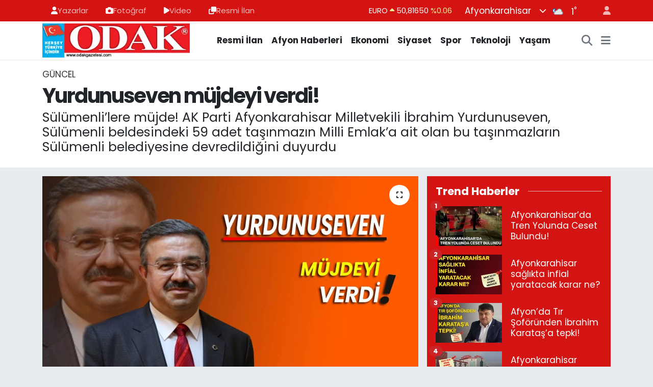

--- FILE ---
content_type: text/html; charset=UTF-8
request_url: https://www.odakgazetesi.com/yurdunuseven-mujdeyi-verdi-1
body_size: 27134
content:
<!DOCTYPE html>
<html lang="tr" data-theme="flow">
<head>
<link rel="dns-prefetch" href="//www.odakgazetesi.com">
<link rel="dns-prefetch" href="//odakgazetesicom.teimg.com">
<link rel="dns-prefetch" href="//static.tebilisim.com">
<link rel="dns-prefetch" href="//cdn.p.analitik.bik.gov.tr">
<link rel="dns-prefetch" href="//cdn2.bildirt.com">
<link rel="dns-prefetch" href="//mc.yandex.ru">
<link rel="dns-prefetch" href="//www.googletagmanager.com">
<link rel="dns-prefetch" href="//www.facebook.com">
<link rel="dns-prefetch" href="//www.twitter.com">
<link rel="dns-prefetch" href="//www.instagram.com">
<link rel="dns-prefetch" href="//x.com">
<link rel="dns-prefetch" href="//api.whatsapp.com">
<link rel="dns-prefetch" href="//www.linkedin.com">
<link rel="dns-prefetch" href="//pinterest.com">
<link rel="dns-prefetch" href="//t.me">
<link rel="dns-prefetch" href="//news.google.com">
<link rel="dns-prefetch" href="//apps.apple.com">
<link rel="dns-prefetch" href="//play.google.com">
<link rel="dns-prefetch" href="//afyonzafer.net">
<link rel="dns-prefetch" href="//tebilisim.com">
<link rel="dns-prefetch" href="//facebook.com">
<link rel="dns-prefetch" href="//twitter.com">

    <meta charset="utf-8">
<title>Yurdunuseven müjdeyi verdi! - Afyon Haber Odak Gazetesi Son Dakika Afyonkarahisar Güncel Haberleri</title>
<meta name="description" content="Sülümenli’lere müjde! AK Parti Afyonkarahisar Milletvekili İbrahim Yurdunuseven, Sülümenli beldesindeki 59 adet taşınmazın Milli Emlak’a ait olan bu taşınmazların Sülümenli belediyesine devredildiğini duyurdu">
<meta name="keywords" content="odakgazetesi, afyonhaber, afyon, ibrahimyurdunuseven, yurdunuseven, müjde, sülümenli, lafladeğil, hizmet, siyaset, gündem, güncel, afyonkarahisar">
<link rel="canonical" href="https://www.odakgazetesi.com/yurdunuseven-mujdeyi-verdi-1">
<meta name="viewport" content="width=device-width,initial-scale=1">
<meta name="X-UA-Compatible" content="IE=edge">
<meta name="robots" content="max-image-preview:large">
<meta name="theme-color" content="#d41313">
<meta name="apple-itunes-app" content="app-id=6739807433">
<meta name="google-play-app" content="app-id=com.odakgazetesi">
<meta name="title" content="Yurdunuseven müjdeyi verdi!">
<meta name="articleSection" content="news">
<meta name="datePublished" content="2023-09-14T12:38:00+03:00">
<meta name="dateModified" content="2023-09-14T12:38:00+03:00">
<meta name="articleAuthor" content="Tuğba Özkan">
<meta name="author" content="Tuğba Özkan">
<link rel="amphtml" href="https://www.odakgazetesi.com/yurdunuseven-mujdeyi-verdi-1/amp">
<meta property="og:site_name" content="Afyon Haber Odak Gazetesi Afyonkarahisar Güncel Haberleri">
<meta property="og:title" content="Yurdunuseven müjdeyi verdi!">
<meta property="og:description" content="Sülümenli’lere müjde! AK Parti Afyonkarahisar Milletvekili İbrahim Yurdunuseven, Sülümenli beldesindeki 59 adet taşınmazın Milli Emlak’a ait olan bu taşınmazların Sülümenli belediyesine devredildiğini duyurdu">
<meta property="og:url" content="https://www.odakgazetesi.com/yurdunuseven-mujdeyi-verdi-1">
<meta property="og:image" content="https://odakgazetesicom.teimg.com/crop/1280x720/odakgazetesi-com/uploads/2023/09/ka-bff5-4a6c-943c-0959391729c4.jpg">
<meta property="og:image:width" content="1280">
<meta property="og:image:height" content="720">
<meta property="og:image:alt" content="Yurdunuseven müjdeyi verdi!">
<meta property="og:article:published_time" content="2023-09-14T12:38:00+03:00">
<meta property="og:article:modified_time" content="2023-09-14T12:38:00+03:00">
<meta property="og:type" content="article">
<meta name="twitter:card" content="summary_large_image">
<meta name="twitter:site" content="@odakgazete">
<meta name="twitter:title" content="Yurdunuseven müjdeyi verdi!">
<meta name="twitter:description" content="Sülümenli’lere müjde! AK Parti Afyonkarahisar Milletvekili İbrahim Yurdunuseven, Sülümenli beldesindeki 59 adet taşınmazın Milli Emlak’a ait olan bu taşınmazların Sülümenli belediyesine devredildiğini duyurdu">
<meta name="twitter:image" content="https://odakgazetesicom.teimg.com/crop/1280x720/odakgazetesi-com/uploads/2023/09/ka-bff5-4a6c-943c-0959391729c4.jpg">
<meta name="twitter:url" content="https://www.odakgazetesi.com/yurdunuseven-mujdeyi-verdi-1">
<link rel="shortcut icon" type="image/x-icon" href="https://odakgazetesicom.teimg.com/odakgazetesi-com/uploads/2024/03/favicon.png">
<link rel="manifest" href="https://www.odakgazetesi.com/manifest.json?v=6.6.4" />
<link rel="preload" href="https://static.tebilisim.com/flow/assets/css/font-awesome/fa-solid-900.woff2" as="font" type="font/woff2" crossorigin />
<link rel="preload" href="https://static.tebilisim.com/flow/assets/css/font-awesome/fa-brands-400.woff2" as="font" type="font/woff2" crossorigin />
<link rel="preload" href="https://static.tebilisim.com/flow/assets/css/weather-icons/font/weathericons-regular-webfont.woff2" as="font" type="font/woff2" crossorigin />
<link rel="preload" href="https://static.tebilisim.com/flow/vendor/te/fonts/poppins/Poppins-400-Latin-Ext.woff2" as="font" type="font/woff2" crossorigin />
<link rel="preload" href="https://static.tebilisim.com/flow/vendor/te/fonts/poppins/Poppins-400-Latin.woff2" as="font" type="font/woff2" crossorigin />
<link rel="preload" href="https://static.tebilisim.com/flow/vendor/te/fonts/poppins/Poppins-500-Latin-Ext.woff2" as="font" type="font/woff2" crossorigin />
<link rel="preload" href="https://static.tebilisim.com/flow/vendor/te/fonts/poppins/Poppins-500-Latin.woff2" as="font" type="font/woff2" crossorigin />
<link rel="preload" href="https://static.tebilisim.com/flow/vendor/te/fonts/poppins/Poppins-700-Latin-Ext.woff2" as="font" type="font/woff2" crossorigin />
<link rel="preload" href="https://static.tebilisim.com/flow/vendor/te/fonts/poppins/Poppins-700-Latin.woff2" as="font" type="font/woff2" crossorigin />


<link rel="preload" as="style" href="https://static.tebilisim.com/flow/vendor/te/fonts/poppins.css?v=6.6.4">
<link rel="stylesheet" href="https://static.tebilisim.com/flow/vendor/te/fonts/poppins.css?v=6.6.4">

<link rel="preload" as="image" href="https://odakgazetesicom.teimg.com/crop/1280x720/odakgazetesi-com/uploads/2023/09/ka-bff5-4a6c-943c-0959391729c4.jpg">
<style>:root {
        --te-link-color: #333;
        --te-link-hover-color: #000;
        --te-font: "Poppins";
        --te-secondary-font: "Poppins";
        --te-h1-font-size: 40px;
        --te-color: #d41313;
        --te-hover-color: #194c82;
        --mm-ocd-width: 85%!important; /*  Mobil Menü Genişliği */
        --swiper-theme-color: var(--te-color)!important;
        --header-13-color: #ffc107;
    }</style><link rel="preload" as="style" href="https://static.tebilisim.com/flow/assets/vendor/bootstrap/css/bootstrap.min.css?v=6.6.4">
<link rel="stylesheet" href="https://static.tebilisim.com/flow/assets/vendor/bootstrap/css/bootstrap.min.css?v=6.6.4">
<link rel="preload" as="style" href="https://static.tebilisim.com/flow/assets/css/app6.6.4.min.css">
<link rel="stylesheet" href="https://static.tebilisim.com/flow/assets/css/app6.6.4.min.css">



<script type="application/ld+json">{"@context":"https:\/\/schema.org","@type":"WebSite","url":"https:\/\/www.odakgazetesi.com","potentialAction":{"@type":"SearchAction","target":"https:\/\/www.odakgazetesi.com\/arama?q={query}","query-input":"required name=query"}}</script>

<script type="application/ld+json">{"@context":"https:\/\/schema.org","@type":"NewsMediaOrganization","url":"https:\/\/www.odakgazetesi.com","name":"Odak Gazetesi | Afyon Haber","logo":"https:\/\/odakgazetesicom.teimg.com\/odakgazetesi-com\/uploads\/2024\/03\/agency\/odak-gazetesi-logo.png","sameAs":["https:\/\/www.facebook.com\/odakgazetesi","https:\/\/www.twitter.com\/odakgazete","https:\/\/www.instagram.com\/odakgazetesi"]}</script>

<script type="application/ld+json">{"@context":"https:\/\/schema.org","@graph":[{"@type":"SiteNavigationElement","name":"Ana Sayfa","url":"https:\/\/www.odakgazetesi.com","@id":"https:\/\/www.odakgazetesi.com"},{"@type":"SiteNavigationElement","name":"SPOR","url":"https:\/\/www.odakgazetesi.com\/spor","@id":"https:\/\/www.odakgazetesi.com\/spor"},{"@type":"SiteNavigationElement","name":"MAGAZ\u0130N","url":"https:\/\/www.odakgazetesi.com\/magazin","@id":"https:\/\/www.odakgazetesi.com\/magazin"},{"@type":"SiteNavigationElement","name":"\u0130l\u00e7eler","url":"https:\/\/www.odakgazetesi.com\/ilceler","@id":"https:\/\/www.odakgazetesi.com\/ilceler"},{"@type":"SiteNavigationElement","name":"E\u011fitim","url":"https:\/\/www.odakgazetesi.com\/egitim","@id":"https:\/\/www.odakgazetesi.com\/egitim"},{"@type":"SiteNavigationElement","name":"SA\u011eLIK","url":"https:\/\/www.odakgazetesi.com\/saglik","@id":"https:\/\/www.odakgazetesi.com\/saglik"},{"@type":"SiteNavigationElement","name":"Ekonomi","url":"https:\/\/www.odakgazetesi.com\/ekonomi","@id":"https:\/\/www.odakgazetesi.com\/ekonomi"},{"@type":"SiteNavigationElement","name":"Siyaset","url":"https:\/\/www.odakgazetesi.com\/siyaset","@id":"https:\/\/www.odakgazetesi.com\/siyaset"},{"@type":"SiteNavigationElement","name":"G\u00fcncel","url":"https:\/\/www.odakgazetesi.com\/guncel","@id":"https:\/\/www.odakgazetesi.com\/guncel"},{"@type":"SiteNavigationElement","name":"S\u00f6yle\u015fi","url":"https:\/\/www.odakgazetesi.com\/soylesi","@id":"https:\/\/www.odakgazetesi.com\/soylesi"},{"@type":"SiteNavigationElement","name":"Neler duyduk?","url":"https:\/\/www.odakgazetesi.com\/neler-duyduk","@id":"https:\/\/www.odakgazetesi.com\/neler-duyduk"},{"@type":"SiteNavigationElement","name":"Bilim ve Teknoloji","url":"https:\/\/www.odakgazetesi.com\/bilim-ve-teknoloji","@id":"https:\/\/www.odakgazetesi.com\/bilim-ve-teknoloji"},{"@type":"SiteNavigationElement","name":"Karikat\u00fcr","url":"https:\/\/www.odakgazetesi.com\/karikatur","@id":"https:\/\/www.odakgazetesi.com\/karikatur"},{"@type":"SiteNavigationElement","name":"Ramazan Latifeleri","url":"https:\/\/www.odakgazetesi.com\/ramazan-latifeleri","@id":"https:\/\/www.odakgazetesi.com\/ramazan-latifeleri"},{"@type":"SiteNavigationElement","name":"Gong","url":"https:\/\/www.odakgazetesi.com\/gong","@id":"https:\/\/www.odakgazetesi.com\/gong"},{"@type":"SiteNavigationElement","name":"Anahtar Deli\u011finden","url":"https:\/\/www.odakgazetesi.com\/anahtar-deliginden","@id":"https:\/\/www.odakgazetesi.com\/anahtar-deliginden"},{"@type":"SiteNavigationElement","name":"Resmi \u0130lan","url":"https:\/\/www.odakgazetesi.com\/resmi-ilan","@id":"https:\/\/www.odakgazetesi.com\/resmi-ilan"},{"@type":"SiteNavigationElement","name":"Odak Sahada","url":"https:\/\/www.odakgazetesi.com\/odak-sahada","@id":"https:\/\/www.odakgazetesi.com\/odak-sahada"},{"@type":"SiteNavigationElement","name":"B\u00f6lgeden Haberler","url":"https:\/\/www.odakgazetesi.com\/bolgeden-haberler","@id":"https:\/\/www.odakgazetesi.com\/bolgeden-haberler"},{"@type":"SiteNavigationElement","name":"ASAY\u0130\u015e","url":"https:\/\/www.odakgazetesi.com\/asayis","@id":"https:\/\/www.odakgazetesi.com\/asayis"},{"@type":"SiteNavigationElement","name":"K\u00dcLT\u00dcR \/ SANAT","url":"https:\/\/www.odakgazetesi.com\/kultur-sanat","@id":"https:\/\/www.odakgazetesi.com\/kultur-sanat"},{"@type":"SiteNavigationElement","name":"G\u00fcnl\u00fck Bur\u00e7 Yorumlar\u0131","url":"https:\/\/www.odakgazetesi.com\/gunluk-burc-yorumlari","@id":"https:\/\/www.odakgazetesi.com\/gunluk-burc-yorumlari"},{"@type":"SiteNavigationElement","name":"D\u00fcnya","url":"https:\/\/www.odakgazetesi.com\/dunya","@id":"https:\/\/www.odakgazetesi.com\/dunya"},{"@type":"SiteNavigationElement","name":"YA\u015eAM","url":"https:\/\/www.odakgazetesi.com\/yasam","@id":"https:\/\/www.odakgazetesi.com\/yasam"},{"@type":"SiteNavigationElement","name":"E-GAZETE","url":"https:\/\/www.odakgazetesi.com\/e-gazete","@id":"https:\/\/www.odakgazetesi.com\/e-gazete"},{"@type":"SiteNavigationElement","name":"11:11 MAN\u015eET","url":"https:\/\/www.odakgazetesi.com\/1111-manset","@id":"https:\/\/www.odakgazetesi.com\/1111-manset"},{"@type":"SiteNavigationElement","name":"Afyon Haber Portal\u0131 www.odakgazetesi.com","url":"https:\/\/www.odakgazetesi.com\/afyon","@id":"https:\/\/www.odakgazetesi.com\/afyon"},{"@type":"SiteNavigationElement","name":"Sponsorlu Yaz\u0131lar","url":"https:\/\/www.odakgazetesi.com\/sponsorlu-yazilar","@id":"https:\/\/www.odakgazetesi.com\/sponsorlu-yazilar"},{"@type":"SiteNavigationElement","name":"EMLAK \/ PERSONEL","url":"https:\/\/www.odakgazetesi.com\/emlak-personel","@id":"https:\/\/www.odakgazetesi.com\/emlak-personel"},{"@type":"SiteNavigationElement","name":"S\u0130YAS\u0130 PART\u0130LER\u0130N KES\u0130NLE\u015eEN ADAY L\u0130STELER\u0130","url":"https:\/\/www.odakgazetesi.com\/siyasi-partilerin-kesinlesen-aday-listeleri","@id":"https:\/\/www.odakgazetesi.com\/siyasi-partilerin-kesinlesen-aday-listeleri"},{"@type":"SiteNavigationElement","name":"Afyon Se\u00e7im 2024","url":"https:\/\/www.odakgazetesi.com\/afyon-secim-2024","@id":"https:\/\/www.odakgazetesi.com\/afyon-secim-2024"},{"@type":"SiteNavigationElement","name":"\u0130hbar Var!","url":"https:\/\/www.odakgazetesi.com\/ihbar-var","@id":"https:\/\/www.odakgazetesi.com\/ihbar-var"},{"@type":"SiteNavigationElement","name":"Gizlilik S\u00f6zle\u015fmesi","url":"https:\/\/www.odakgazetesi.com\/gizlilik-sozlesmesi","@id":"https:\/\/www.odakgazetesi.com\/gizlilik-sozlesmesi"},{"@type":"SiteNavigationElement","name":"\u0130leti\u015fim","url":"https:\/\/www.odakgazetesi.com\/iletisim","@id":"https:\/\/www.odakgazetesi.com\/iletisim"},{"@type":"SiteNavigationElement","name":"Odak Mobil Uygulama","url":"https:\/\/www.odakgazetesi.com\/odak-mobil-uygulama","@id":"https:\/\/www.odakgazetesi.com\/odak-mobil-uygulama"},{"@type":"SiteNavigationElement","name":"Yazarlar","url":"https:\/\/www.odakgazetesi.com\/yazarlar","@id":"https:\/\/www.odakgazetesi.com\/yazarlar"},{"@type":"SiteNavigationElement","name":"Foto Galeri","url":"https:\/\/www.odakgazetesi.com\/foto-galeri","@id":"https:\/\/www.odakgazetesi.com\/foto-galeri"},{"@type":"SiteNavigationElement","name":"Video Galeri","url":"https:\/\/www.odakgazetesi.com\/video","@id":"https:\/\/www.odakgazetesi.com\/video"},{"@type":"SiteNavigationElement","name":"Anketler","url":"https:\/\/www.odakgazetesi.com\/anketler","@id":"https:\/\/www.odakgazetesi.com\/anketler"},{"@type":"SiteNavigationElement","name":"Merkez Bug\u00fcn, Yar\u0131n ve 1 Haftal\u0131k Hava Durumu Tahmini","url":"https:\/\/www.odakgazetesi.com\/merkez-hava-durumu","@id":"https:\/\/www.odakgazetesi.com\/merkez-hava-durumu"},{"@type":"SiteNavigationElement","name":"Merkez Namaz Vakitleri","url":"https:\/\/www.odakgazetesi.com\/merkez-namaz-vakitleri","@id":"https:\/\/www.odakgazetesi.com\/merkez-namaz-vakitleri"},{"@type":"SiteNavigationElement","name":"Puan Durumu ve Fikst\u00fcr","url":"https:\/\/www.odakgazetesi.com\/futbol\/st-super-lig-puan-durumu-ve-fikstur","@id":"https:\/\/www.odakgazetesi.com\/futbol\/st-super-lig-puan-durumu-ve-fikstur"}]}</script>

<script type="application/ld+json">{"@context":"https:\/\/schema.org","@type":"BreadcrumbList","itemListElement":[{"@type":"ListItem","position":1,"item":{"@type":"Thing","@id":"https:\/\/www.odakgazetesi.com","name":"Haberler"}},{"@type":"ListItem","position":2,"item":{"@type":"Thing","@id":"https:\/\/www.odakgazetesi.com\/guncel","name":"G\u00fcncel"}},{"@type":"ListItem","position":3,"item":{"@type":"Thing","@id":"https:\/\/www.odakgazetesi.com\/yurdunuseven-mujdeyi-verdi-1","name":"Yurdunuseven m\u00fcjdeyi verdi!"}}]}</script>
<script type="application/ld+json">{"@context":"https:\/\/schema.org","@type":"NewsArticle","headline":"Yurdunuseven m\u00fcjdeyi verdi!","articleSection":"G\u00fcncel","dateCreated":"2023-09-14T12:38:00+03:00","datePublished":"2023-09-14T12:38:00+03:00","dateModified":"2023-09-14T12:38:00+03:00","wordCount":94,"genre":"news","mainEntityOfPage":{"@type":"WebPage","@id":"https:\/\/www.odakgazetesi.com\/yurdunuseven-mujdeyi-verdi-1"},"articleBody":"AK Parti Afyonkarahisar Milletvekili \u0130brahim Yurdunuseven, S\u00fcl\u00fcmenli beldesindeki 59 adet 79.637 metrekare ta\u015f\u0131nmaz\u0131n Milli Emlak'tan S\u00fcl\u00fcmenli belediyesine devrinin ger\u00e7ekle\u015fti\u011finin m\u00fcjdesini verdi. Milletvekili Yurdunuseven, \u201c\"Laf de\u011fil, Hizmet Siyasetine inanm\u0131\u015f bir politikac\u0131 olarak, se\u00e7imden se\u00e7ime de\u011fil her zaman vatanda\u015flar\u0131m\u0131z\u0131n yan\u0131nda olduk. Bir sorun daha \u00e7\u00f6z\u00fcld\u00fc. Sonu\u00e7ta, giri\u015fimlerimiz neticesinde takip etti\u011fimiz, S\u00fcl\u00fcmenli beldemizdeki bu ta\u015f\u0131nmazlar\u0131n devri ger\u00e7ekle\u015fti.&nbsp; S\u00fcl\u00fcmenli\u2019li hem\u015fehrilerimize hay\u0131rl\u0131 olsun\u201d ifadelerini kulland\u0131. \\T.\u00d6\r\n\r\n\r\n\r\n\r\n\r\n","description":"S\u00fcl\u00fcmenli\u2019lere m\u00fcjde! AK Parti Afyonkarahisar Milletvekili \u0130brahim Yurdunuseven, S\u00fcl\u00fcmenli beldesindeki 59 adet ta\u015f\u0131nmaz\u0131n Milli Emlak\u2019a ait olan bu ta\u015f\u0131nmazlar\u0131n S\u00fcl\u00fcmenli belediyesine devredildi\u011fini duyurdu","inLanguage":"tr-TR","keywords":["odakgazetesi","afyonhaber","afyon","ibrahimyurdunuseven","yurdunuseven","m\u00fcjde","s\u00fcl\u00fcmenli","laflade\u011fil","hizmet","siyaset","g\u00fcndem","g\u00fcncel","afyonkarahisar"],"image":{"@type":"ImageObject","url":"https:\/\/odakgazetesicom.teimg.com\/crop\/1280x720\/odakgazetesi-com\/uploads\/2023\/09\/ka-bff5-4a6c-943c-0959391729c4.jpg","width":"1280","height":"720","caption":"Yurdunuseven m\u00fcjdeyi verdi!"},"publishingPrinciples":"https:\/\/www.odakgazetesi.com\/gizlilik-sozlesmesi","isFamilyFriendly":"http:\/\/schema.org\/True","isAccessibleForFree":"http:\/\/schema.org\/True","publisher":{"@type":"Organization","name":"Odak Gazetesi | Afyon Haber","image":"https:\/\/odakgazetesicom.teimg.com\/odakgazetesi-com\/uploads\/2024\/03\/agency\/odak-gazetesi-logo.png","logo":{"@type":"ImageObject","url":"https:\/\/odakgazetesicom.teimg.com\/odakgazetesi-com\/uploads\/2024\/03\/agency\/odak-gazetesi-logo.png","width":"640","height":"375"}},"author":{"@type":"Person","name":"Tu\u011fba \u00d6zkan","honorificPrefix":"","jobTitle":"","url":null}}</script>




<script>!function(){var t=document.createElement("script");t.setAttribute("src",'https://cdn.p.analitik.bik.gov.tr/tracker'+(typeof Intl!=="undefined"?(typeof (Intl||"").PluralRules!=="undefined"?'1':typeof Promise!=="undefined"?'2':typeof MutationObserver!=='undefined'?'3':'4'):'4')+'.js'),t.setAttribute("data-website-id","b1c96b1b-c67b-453d-8974-c75a80119fd0"),t.setAttribute("data-host-url",'//b1c96b1b-c67b-453d-8974-c75a80119fd0.collector.p.analitik.bik.gov.tr'),document.head.appendChild(t)}();</script>
<meta name="google-site-verification" content="Ynq9I34zGmQ0Df9YIEkDPkkutML77G_1e-FkOfOPb4g" />
<meta name="google-site-verification" content="noQWZFgqsOGLF6vfOYsko9N3BVtK4ocfbjbaMjJE7kw" />
<meta name="google-site-verification" content="WypjV2I1F3y2X_yHpSZoXXzdrU52URfkSqww8cGu7Ho" />
<meta name="facebook-domain-verification" content="f52s59f7s77era2f2u3p0tox05x0tu" />
<meta name="robots" content="index, follow" />
<meta name="googlebot" content="index, follow, max-snippet:-1, max-image-preview:large, max-video-preview:-1" />
<meta name="bingbot" content="index, follow, max-snippet:-1, max-image-preview:large, max-video-preview:-1" />
<meta name="google-site-verification" content="sxozlWZFdi17ae7GQKWxPZhBfeVk8ktYrpHTjx18KSY" />
<meta name="yandex-verification" content="406eeebe931d99b3" />

<link rel="manifest" href="/manifest.json?data=Bildirt">
<script>var uygulamaid="234929-3104-4411-6584-7001-6";</script>
<script src="https://cdn2.bildirt.com/BildirtSDKfiles.js"></script>

<script type="text/javascript" >
   (function(m,e,t,r,i,k,a){m[i]=m[i]||function(){(m[i].a=m[i].a||[]).push(arguments)};
   m[i].l=1*new Date();
   for (var j = 0; j < document.scripts.length; j++) {if (document.scripts[j].src === r) { return; }}
   k=e.createElement(t),a=e.getElementsByTagName(t)[0],k.async=1,k.src=r,a.parentNode.insertBefore(k,a)})
   (window, document, "script", "https://mc.yandex.ru/metrika/tag.js", "ym");
   ym(95880682, "init", {
        clickmap:true,
        trackLinks:true,
        accurateTrackBounce:true,
        webvisor:true
   });
</script>
<noscript><div><img src="https://mc.yandex.ru/watch/95880682" style="position:absolute; left:-9999px;" alt="" /></div></noscript>

<script>
    setInterval(function() {
        location.reload();
    }, 120000);  // 120 saniye = 2 dakika
</script>



<script async data-cfasync="false"
	src="https://www.googletagmanager.com/gtag/js?id=G-MZFT0KX9EW"></script>
<script data-cfasync="false">
	window.dataLayer = window.dataLayer || [];
	  function gtag(){dataLayer.push(arguments);}
	  gtag('js', new Date());
	  gtag('config', 'G-MZFT0KX9EW');
</script>




</head>




<body class="d-flex flex-column min-vh-100">

    
    

    <header class="header-4">
    <div class="top-header d-none d-lg-block">
        <div class="container">
            <div class="d-flex justify-content-between align-items-center">

                <ul  class="top-menu nav small sticky-top">
        <li class="nav-item   ">
        <a href="/yazarlar" class="nav-link pe-3" target="_blank" title="Yazarlar"><i class="fa fa-user text-light mr-1"></i>Yazarlar</a>
        
    </li>
        <li class="nav-item   ">
        <a href="/foto-galeri" class="nav-link pe-3" target="_blank" title="Fotoğraf"><i class="fa fa-camera text-light mr-1"></i>Fotoğraf</a>
        
    </li>
        <li class="nav-item   ">
        <a href="/video" class="nav-link pe-3" target="_blank" title="Video"><i class="fa fa-play text-light mr-1"></i>Video</a>
        
    </li>
        <li class="nav-item   ">
        <a href="/resmi-ilan" class="nav-link pe-3" target="_blank" title="Resmi İlan "><i class="fa fa-clone text-light mr-1"></i>Resmi İlan </a>
        
    </li>
    </ul>


                                    <div class="position-relative overflow-hidden ms-auto text-end" style="height: 36px;">
                        <!-- PİYASALAR -->
        <div class="newsticker mini small">
        <ul class="newsticker__list list-unstyled" data-header="4">
            <li class="newsticker__item col dolar">DOLAR
                <span class="text-success"><i class="fa fa-caret-up"></i></span>
                <span class="value">43,30190</span>
                <span class="text-success">%0.04</span>
            </li>
            <li class="newsticker__item col euro">EURO
                <span class="text-success"><i class="fa fa-caret-up"></i></span>
                <span class="value">50,81650</span>
                <span class="text-success">%0.06</span>
            </li>
            <li class="newsticker__item col euro">STERLİN
                <span class="text-success"><i class="fa fa-caret-up"></i></span>
                <span class="value">58,22060</span>
                <span class="text-success">%0.02</span>
            </li>
            <li class="newsticker__item col altin">G.ALTIN
                <span class="text-success"><i class="fa fa-caret-up"></i></span>
                <span class="value">6660,26000</span>
                <span class="text-success">%0.79</span>
            </li>
            <li class="newsticker__item col bist">BİST100
                <span class="text-success"><i class="fa fa-caret-up"></i></span>
                <span class="value">12.806,00</span>
                <span class="text-success">%45</span>
            </li>
            <li class="newsticker__item col btc">BITCOIN
                <span class="text-danger"><i class="fa fa-caret-down"></i></span>
                <span class="value">88.318,31</span>
                <span class="text-danger">%-4.62</span>
            </li>
        </ul>
    </div>
    

                    </div>
                    <div class="d-flex justify-content-end align-items-center text-light ms-4 weather-widget mini">
                        <!-- HAVA DURUMU -->

<input type="hidden" name="widget_setting_weathercity" value="38.73910990,30.71200230" />

            <div class="weather d-none d-xl-block me-2" data-header="4">
            <div class="custom-selectbox text-white" onclick="toggleDropdown(this)" style="width: 100%">
    <div class="d-flex justify-content-between align-items-center">
        <span style="">Afyonkarahisar</span>
        <i class="fas fa-chevron-down" style="font-size: 14px"></i>
    </div>
    <ul class="bg-white text-dark overflow-widget" style="min-height: 100px; max-height: 300px">
                        <li>
            <a href="https://www.odakgazetesi.com/adana-hava-durumu" title="Adana Hava Durumu" class="text-dark">
                Adana
            </a>
        </li>
                        <li>
            <a href="https://www.odakgazetesi.com/adiyaman-hava-durumu" title="Adıyaman Hava Durumu" class="text-dark">
                Adıyaman
            </a>
        </li>
                        <li>
            <a href="https://www.odakgazetesi.com/afyonkarahisar-hava-durumu" title="Afyonkarahisar Hava Durumu" class="text-dark">
                Afyonkarahisar
            </a>
        </li>
                        <li>
            <a href="https://www.odakgazetesi.com/agri-hava-durumu" title="Ağrı Hava Durumu" class="text-dark">
                Ağrı
            </a>
        </li>
                        <li>
            <a href="https://www.odakgazetesi.com/aksaray-hava-durumu" title="Aksaray Hava Durumu" class="text-dark">
                Aksaray
            </a>
        </li>
                        <li>
            <a href="https://www.odakgazetesi.com/amasya-hava-durumu" title="Amasya Hava Durumu" class="text-dark">
                Amasya
            </a>
        </li>
                        <li>
            <a href="https://www.odakgazetesi.com/ankara-hava-durumu" title="Ankara Hava Durumu" class="text-dark">
                Ankara
            </a>
        </li>
                        <li>
            <a href="https://www.odakgazetesi.com/antalya-hava-durumu" title="Antalya Hava Durumu" class="text-dark">
                Antalya
            </a>
        </li>
                        <li>
            <a href="https://www.odakgazetesi.com/ardahan-hava-durumu" title="Ardahan Hava Durumu" class="text-dark">
                Ardahan
            </a>
        </li>
                        <li>
            <a href="https://www.odakgazetesi.com/artvin-hava-durumu" title="Artvin Hava Durumu" class="text-dark">
                Artvin
            </a>
        </li>
                        <li>
            <a href="https://www.odakgazetesi.com/aydin-hava-durumu" title="Aydın Hava Durumu" class="text-dark">
                Aydın
            </a>
        </li>
                        <li>
            <a href="https://www.odakgazetesi.com/balikesir-hava-durumu" title="Balıkesir Hava Durumu" class="text-dark">
                Balıkesir
            </a>
        </li>
                        <li>
            <a href="https://www.odakgazetesi.com/bartin-hava-durumu" title="Bartın Hava Durumu" class="text-dark">
                Bartın
            </a>
        </li>
                        <li>
            <a href="https://www.odakgazetesi.com/batman-hava-durumu" title="Batman Hava Durumu" class="text-dark">
                Batman
            </a>
        </li>
                        <li>
            <a href="https://www.odakgazetesi.com/bayburt-hava-durumu" title="Bayburt Hava Durumu" class="text-dark">
                Bayburt
            </a>
        </li>
                        <li>
            <a href="https://www.odakgazetesi.com/bilecik-hava-durumu" title="Bilecik Hava Durumu" class="text-dark">
                Bilecik
            </a>
        </li>
                        <li>
            <a href="https://www.odakgazetesi.com/bingol-hava-durumu" title="Bingöl Hava Durumu" class="text-dark">
                Bingöl
            </a>
        </li>
                        <li>
            <a href="https://www.odakgazetesi.com/bitlis-hava-durumu" title="Bitlis Hava Durumu" class="text-dark">
                Bitlis
            </a>
        </li>
                        <li>
            <a href="https://www.odakgazetesi.com/bolu-hava-durumu" title="Bolu Hava Durumu" class="text-dark">
                Bolu
            </a>
        </li>
                        <li>
            <a href="https://www.odakgazetesi.com/burdur-hava-durumu" title="Burdur Hava Durumu" class="text-dark">
                Burdur
            </a>
        </li>
                        <li>
            <a href="https://www.odakgazetesi.com/bursa-hava-durumu" title="Bursa Hava Durumu" class="text-dark">
                Bursa
            </a>
        </li>
                        <li>
            <a href="https://www.odakgazetesi.com/canakkale-hava-durumu" title="Çanakkale Hava Durumu" class="text-dark">
                Çanakkale
            </a>
        </li>
                        <li>
            <a href="https://www.odakgazetesi.com/cankiri-hava-durumu" title="Çankırı Hava Durumu" class="text-dark">
                Çankırı
            </a>
        </li>
                        <li>
            <a href="https://www.odakgazetesi.com/corum-hava-durumu" title="Çorum Hava Durumu" class="text-dark">
                Çorum
            </a>
        </li>
                        <li>
            <a href="https://www.odakgazetesi.com/denizli-hava-durumu" title="Denizli Hava Durumu" class="text-dark">
                Denizli
            </a>
        </li>
                        <li>
            <a href="https://www.odakgazetesi.com/diyarbakir-hava-durumu" title="Diyarbakır Hava Durumu" class="text-dark">
                Diyarbakır
            </a>
        </li>
                        <li>
            <a href="https://www.odakgazetesi.com/duzce-hava-durumu" title="Düzce Hava Durumu" class="text-dark">
                Düzce
            </a>
        </li>
                        <li>
            <a href="https://www.odakgazetesi.com/edirne-hava-durumu" title="Edirne Hava Durumu" class="text-dark">
                Edirne
            </a>
        </li>
                        <li>
            <a href="https://www.odakgazetesi.com/elazig-hava-durumu" title="Elazığ Hava Durumu" class="text-dark">
                Elazığ
            </a>
        </li>
                        <li>
            <a href="https://www.odakgazetesi.com/erzincan-hava-durumu" title="Erzincan Hava Durumu" class="text-dark">
                Erzincan
            </a>
        </li>
                        <li>
            <a href="https://www.odakgazetesi.com/erzurum-hava-durumu" title="Erzurum Hava Durumu" class="text-dark">
                Erzurum
            </a>
        </li>
                        <li>
            <a href="https://www.odakgazetesi.com/eskisehir-hava-durumu" title="Eskişehir Hava Durumu" class="text-dark">
                Eskişehir
            </a>
        </li>
                        <li>
            <a href="https://www.odakgazetesi.com/gaziantep-hava-durumu" title="Gaziantep Hava Durumu" class="text-dark">
                Gaziantep
            </a>
        </li>
                        <li>
            <a href="https://www.odakgazetesi.com/giresun-hava-durumu" title="Giresun Hava Durumu" class="text-dark">
                Giresun
            </a>
        </li>
                        <li>
            <a href="https://www.odakgazetesi.com/gumushane-hava-durumu" title="Gümüşhane Hava Durumu" class="text-dark">
                Gümüşhane
            </a>
        </li>
                        <li>
            <a href="https://www.odakgazetesi.com/hakkari-hava-durumu" title="Hakkâri Hava Durumu" class="text-dark">
                Hakkâri
            </a>
        </li>
                        <li>
            <a href="https://www.odakgazetesi.com/hatay-hava-durumu" title="Hatay Hava Durumu" class="text-dark">
                Hatay
            </a>
        </li>
                        <li>
            <a href="https://www.odakgazetesi.com/igdir-hava-durumu" title="Iğdır Hava Durumu" class="text-dark">
                Iğdır
            </a>
        </li>
                        <li>
            <a href="https://www.odakgazetesi.com/isparta-hava-durumu" title="Isparta Hava Durumu" class="text-dark">
                Isparta
            </a>
        </li>
                        <li>
            <a href="https://www.odakgazetesi.com/istanbul-hava-durumu" title="İstanbul Hava Durumu" class="text-dark">
                İstanbul
            </a>
        </li>
                        <li>
            <a href="https://www.odakgazetesi.com/izmir-hava-durumu" title="İzmir Hava Durumu" class="text-dark">
                İzmir
            </a>
        </li>
                        <li>
            <a href="https://www.odakgazetesi.com/kahramanmaras-hava-durumu" title="Kahramanmaraş Hava Durumu" class="text-dark">
                Kahramanmaraş
            </a>
        </li>
                        <li>
            <a href="https://www.odakgazetesi.com/karabuk-hava-durumu" title="Karabük Hava Durumu" class="text-dark">
                Karabük
            </a>
        </li>
                        <li>
            <a href="https://www.odakgazetesi.com/karaman-hava-durumu" title="Karaman Hava Durumu" class="text-dark">
                Karaman
            </a>
        </li>
                        <li>
            <a href="https://www.odakgazetesi.com/kars-hava-durumu" title="Kars Hava Durumu" class="text-dark">
                Kars
            </a>
        </li>
                        <li>
            <a href="https://www.odakgazetesi.com/kastamonu-hava-durumu" title="Kastamonu Hava Durumu" class="text-dark">
                Kastamonu
            </a>
        </li>
                        <li>
            <a href="https://www.odakgazetesi.com/kayseri-hava-durumu" title="Kayseri Hava Durumu" class="text-dark">
                Kayseri
            </a>
        </li>
                        <li>
            <a href="https://www.odakgazetesi.com/kilis-hava-durumu" title="Kilis Hava Durumu" class="text-dark">
                Kilis
            </a>
        </li>
                        <li>
            <a href="https://www.odakgazetesi.com/kirikkale-hava-durumu" title="Kırıkkale Hava Durumu" class="text-dark">
                Kırıkkale
            </a>
        </li>
                        <li>
            <a href="https://www.odakgazetesi.com/kirklareli-hava-durumu" title="Kırklareli Hava Durumu" class="text-dark">
                Kırklareli
            </a>
        </li>
                        <li>
            <a href="https://www.odakgazetesi.com/kirsehir-hava-durumu" title="Kırşehir Hava Durumu" class="text-dark">
                Kırşehir
            </a>
        </li>
                        <li>
            <a href="https://www.odakgazetesi.com/kocaeli-hava-durumu" title="Kocaeli Hava Durumu" class="text-dark">
                Kocaeli
            </a>
        </li>
                        <li>
            <a href="https://www.odakgazetesi.com/konya-hava-durumu" title="Konya Hava Durumu" class="text-dark">
                Konya
            </a>
        </li>
                        <li>
            <a href="https://www.odakgazetesi.com/kutahya-hava-durumu" title="Kütahya Hava Durumu" class="text-dark">
                Kütahya
            </a>
        </li>
                        <li>
            <a href="https://www.odakgazetesi.com/malatya-hava-durumu" title="Malatya Hava Durumu" class="text-dark">
                Malatya
            </a>
        </li>
                        <li>
            <a href="https://www.odakgazetesi.com/manisa-hava-durumu" title="Manisa Hava Durumu" class="text-dark">
                Manisa
            </a>
        </li>
                        <li>
            <a href="https://www.odakgazetesi.com/mardin-hava-durumu" title="Mardin Hava Durumu" class="text-dark">
                Mardin
            </a>
        </li>
                        <li>
            <a href="https://www.odakgazetesi.com/mersin-hava-durumu" title="Mersin Hava Durumu" class="text-dark">
                Mersin
            </a>
        </li>
                        <li>
            <a href="https://www.odakgazetesi.com/mugla-hava-durumu" title="Muğla Hava Durumu" class="text-dark">
                Muğla
            </a>
        </li>
                        <li>
            <a href="https://www.odakgazetesi.com/mus-hava-durumu" title="Muş Hava Durumu" class="text-dark">
                Muş
            </a>
        </li>
                        <li>
            <a href="https://www.odakgazetesi.com/nevsehir-hava-durumu" title="Nevşehir Hava Durumu" class="text-dark">
                Nevşehir
            </a>
        </li>
                        <li>
            <a href="https://www.odakgazetesi.com/nigde-hava-durumu" title="Niğde Hava Durumu" class="text-dark">
                Niğde
            </a>
        </li>
                        <li>
            <a href="https://www.odakgazetesi.com/ordu-hava-durumu" title="Ordu Hava Durumu" class="text-dark">
                Ordu
            </a>
        </li>
                        <li>
            <a href="https://www.odakgazetesi.com/osmaniye-hava-durumu" title="Osmaniye Hava Durumu" class="text-dark">
                Osmaniye
            </a>
        </li>
                        <li>
            <a href="https://www.odakgazetesi.com/rize-hava-durumu" title="Rize Hava Durumu" class="text-dark">
                Rize
            </a>
        </li>
                        <li>
            <a href="https://www.odakgazetesi.com/sakarya-hava-durumu" title="Sakarya Hava Durumu" class="text-dark">
                Sakarya
            </a>
        </li>
                        <li>
            <a href="https://www.odakgazetesi.com/samsun-hava-durumu" title="Samsun Hava Durumu" class="text-dark">
                Samsun
            </a>
        </li>
                        <li>
            <a href="https://www.odakgazetesi.com/sanliurfa-hava-durumu" title="Şanlıurfa Hava Durumu" class="text-dark">
                Şanlıurfa
            </a>
        </li>
                        <li>
            <a href="https://www.odakgazetesi.com/siirt-hava-durumu" title="Siirt Hava Durumu" class="text-dark">
                Siirt
            </a>
        </li>
                        <li>
            <a href="https://www.odakgazetesi.com/sinop-hava-durumu" title="Sinop Hava Durumu" class="text-dark">
                Sinop
            </a>
        </li>
                        <li>
            <a href="https://www.odakgazetesi.com/sivas-hava-durumu" title="Sivas Hava Durumu" class="text-dark">
                Sivas
            </a>
        </li>
                        <li>
            <a href="https://www.odakgazetesi.com/sirnak-hava-durumu" title="Şırnak Hava Durumu" class="text-dark">
                Şırnak
            </a>
        </li>
                        <li>
            <a href="https://www.odakgazetesi.com/tekirdag-hava-durumu" title="Tekirdağ Hava Durumu" class="text-dark">
                Tekirdağ
            </a>
        </li>
                        <li>
            <a href="https://www.odakgazetesi.com/tokat-hava-durumu" title="Tokat Hava Durumu" class="text-dark">
                Tokat
            </a>
        </li>
                        <li>
            <a href="https://www.odakgazetesi.com/trabzon-hava-durumu" title="Trabzon Hava Durumu" class="text-dark">
                Trabzon
            </a>
        </li>
                        <li>
            <a href="https://www.odakgazetesi.com/tunceli-hava-durumu" title="Tunceli Hava Durumu" class="text-dark">
                Tunceli
            </a>
        </li>
                        <li>
            <a href="https://www.odakgazetesi.com/usak-hava-durumu" title="Uşak Hava Durumu" class="text-dark">
                Uşak
            </a>
        </li>
                        <li>
            <a href="https://www.odakgazetesi.com/van-hava-durumu" title="Van Hava Durumu" class="text-dark">
                Van
            </a>
        </li>
                        <li>
            <a href="https://www.odakgazetesi.com/yalova-hava-durumu" title="Yalova Hava Durumu" class="text-dark">
                Yalova
            </a>
        </li>
                        <li>
            <a href="https://www.odakgazetesi.com/yozgat-hava-durumu" title="Yozgat Hava Durumu" class="text-dark">
                Yozgat
            </a>
        </li>
                        <li>
            <a href="https://www.odakgazetesi.com/zonguldak-hava-durumu" title="Zonguldak Hava Durumu" class="text-dark">
                Zonguldak
            </a>
        </li>
            </ul>
</div>

        </div>
        <div class="d-none d-xl-block" data-header="4">
            <span class="lead me-2">
                <img src="//cdn.weatherapi.com/weather/64x64/night/119.png" class="condition" width="26" height="26" alt="1" />
            </span>
            <span class="degree text-white">1</span><sup class="text-white">°</sup>
        </div>
    
<div data-location='{"city":"TUXX0014"}' class="d-none"></div>


                    </div>
                                <ul class="nav ms-4">
                    <li class="nav-item ms-2"><a class="nav-link pe-0" href="/member/login" title="Üyelik Girişi" target="_blank"><i class="fa fa-user"></i></a></li>
                </ul>
            </div>
        </div>
    </div>
    <nav class="main-menu navbar navbar-expand-lg bg-white shadow-sm py-1">
        <div class="container">
            <div class="d-lg-none">
                <a href="#menu" title="Ana Menü"><i class="fa fa-bars fa-lg"></i></a>
            </div>
            <div>
                                <a class="navbar-brand me-0" href="/" title="Afyon Haber Odak Gazetesi Afyonkarahisar Güncel Haberleri">
                    <img src="https://odakgazetesicom.teimg.com/odakgazetesi-com/uploads/2024/03/agency/odak-gazetesi-logo.png" alt="Afyon Haber Odak Gazetesi Afyonkarahisar Güncel Haberleri" width="289" height="40" class="light-mode img-fluid flow-logo">
<img src="https://odakgazetesicom.teimg.com/odakgazetesi-com/uploads/2024/03/agency/odak-gazetesi-logo.png" alt="Afyon Haber Odak Gazetesi Afyonkarahisar Güncel Haberleri" width="289" height="40" class="dark-mode img-fluid flow-logo d-none">

                </a>
                            </div>
            <div class="d-none d-lg-block">
                <ul  class="nav fw-semibold">
        <li class="nav-item   ">
        <a href="/resmi-ilan" class="nav-link nav-link text-dark" target="_self" title="Resmi İlan">Resmi İlan</a>
        
    </li>
        <li class="nav-item   ">
        <a href="/afyon" class="nav-link nav-link text-dark" target="_blank" title="Afyon Haberleri"><i class="fa-clock-o text-white mr-1"></i>Afyon Haberleri</a>
        
    </li>
        <li class="nav-item   ">
        <a href="/ekonomi" class="nav-link nav-link text-dark" target="_blank" title="Ekonomi">Ekonomi</a>
        
    </li>
        <li class="nav-item   ">
        <a href="/siyaset" class="nav-link nav-link text-dark" target="_blank" title="Siyaset">Siyaset</a>
        
    </li>
        <li class="nav-item   ">
        <a href="/spor" class="nav-link nav-link text-dark" target="_blank" title="Spor">Spor</a>
        
    </li>
        <li class="nav-item   ">
        <a href="/bilim-ve-teknoloji" class="nav-link nav-link text-dark" target="_blank" title="Teknoloji">Teknoloji</a>
        
    </li>
        <li class="nav-item   ">
        <a href="/yasam" class="nav-link nav-link text-dark" target="_blank" title="Yaşam">Yaşam</a>
        
    </li>
    </ul>

            </div>
            <ul class="navigation-menu nav d-flex align-items-center">
                <li class="nav-item">
                    <a href="/arama" class="nav-link" title="Ara">
                        <i class="fa fa-search fa-lg text-secondary"></i>
                    </a>
                </li>
                
                <li class="nav-item dropdown d-none d-lg-block position-static">
                    <a class="nav-link p-0 ms-2 text-secondary" data-bs-toggle="dropdown" href="#" aria-haspopup="true" aria-expanded="false" title="Ana Menü"><i class="fa fa-bars fa-lg"></i></a>
                    <div class="mega-menu dropdown-menu dropdown-menu-end text-capitalize shadow-lg border-0 rounded-0">

    <div class="row g-3 small p-3">

                <div class="col">
            <div class="extra-sections bg-light p-3 border">
                <a href="https://www.odakgazetesi.com/afyonkarahisar-nobetci-eczaneler" title="Nöbetçi Eczaneler" class="d-block border-bottom pb-2 mb-2" target="_self"><i class="fa-solid fa-capsules me-2"></i>Nöbetçi Eczaneler</a>
<a href="https://www.odakgazetesi.com/afyonkarahisar-hava-durumu" title="Hava Durumu" class="d-block border-bottom pb-2 mb-2" target="_self"><i class="fa-solid fa-cloud-sun me-2"></i>Hava Durumu</a>
<a href="https://www.odakgazetesi.com/afyonkarahisar-namaz-vakitleri" title="Namaz Vakitleri" class="d-block border-bottom pb-2 mb-2" target="_self"><i class="fa-solid fa-mosque me-2"></i>Namaz Vakitleri</a>
<a href="https://www.odakgazetesi.com/afyonkarahisar-trafik-durumu" title="Trafik Durumu" class="d-block border-bottom pb-2 mb-2" target="_self"><i class="fa-solid fa-car me-2"></i>Trafik Durumu</a>
<a href="https://www.odakgazetesi.com/futbol/super-lig-puan-durumu-ve-fikstur" title="Süper Lig Puan Durumu ve Fikstür" class="d-block border-bottom pb-2 mb-2" target="_self"><i class="fa-solid fa-chart-bar me-2"></i>Süper Lig Puan Durumu ve Fikstür</a>
<a href="https://www.odakgazetesi.com/tum-mansetler" title="Tüm Manşetler" class="d-block border-bottom pb-2 mb-2" target="_self"><i class="fa-solid fa-newspaper me-2"></i>Tüm Manşetler</a>
<a href="https://www.odakgazetesi.com/sondakika-haberleri" title="Son Dakika Haberleri" class="d-block border-bottom pb-2 mb-2" target="_self"><i class="fa-solid fa-bell me-2"></i>Son Dakika Haberleri</a>

            </div>
        </div>
        
        <div class="col">
        <a href="/afyon" class="d-block border-bottom  pb-2 mb-2" target="_blank" title="AFYONKARAHİSAR HABERLERİ">AFYONKARAHİSAR HABERLERİ</a>
            <a href="/siyaset" class="d-block border-bottom  pb-2 mb-2" target="_blank" title="Siyaset">Siyaset</a>
            <a href="/guncel" class="d-block border-bottom  pb-2 mb-2" target="_blank" title="Güncel">Güncel</a>
            <a href="/soylesi" class="d-block border-bottom  pb-2 mb-2" target="_blank" title="Söyleşi">Söyleşi</a>
            <a href="/neler-duyduk" class="d-block border-bottom  pb-2 mb-2" target="_blank" title="Neler duyduk?">Neler duyduk?</a>
            <a href="/bilim-ve-teknoloji" class="d-block border-bottom  pb-2 mb-2" target="_blank" title="Bilim ve Teknoloji">Bilim ve Teknoloji</a>
            <a href="/karikatur" class="d-block  pb-2 mb-2" target="_blank" title="Karikatür ">Karikatür </a>
        </div><div class="col">
            <a href="/ramazan-latifeleri" class="d-block border-bottom  pb-2 mb-2" target="_blank" title="Ramazan Latifeleri">Ramazan Latifeleri</a>
            <a href="/gong" class="d-block border-bottom  pb-2 mb-2" target="_blank" title="Gong">Gong</a>
            <a href="/anahtar-deliginden" class="d-block border-bottom  pb-2 mb-2" target="_blank" title="Anahtar Deliğinden ">Anahtar Deliğinden </a>
            <a href="/resmi-ilan" class="d-block border-bottom  pb-2 mb-2" target="_blank" title="Resmi İlan ">Resmi İlan </a>
            <a href="/odak-sahada" class="d-block border-bottom  pb-2 mb-2" target="_blank" title="Odak Sahada ">Odak Sahada </a>
            <a href="/bolgeden-haberler" class="d-block border-bottom  pb-2 mb-2" target="_blank" title="Bölgeden Haberler ">Bölgeden Haberler </a>
            <a href="/asayis" class="d-block  pb-2 mb-2" target="_blank" title="Asayiş">Asayiş</a>
        </div><div class="col">
            <a href="/kultur-sanat" class="d-block border-bottom  pb-2 mb-2" target="_blank" title="KÜLTÜR / SANAT">KÜLTÜR / SANAT</a>
            <a href="/sifa-kosesi" class="d-block border-bottom  pb-2 mb-2" target="_blank" title="Şifa Köşesi ">Şifa Köşesi </a>
            <a href="/gunluk-burc-yorumlari" class="d-block border-bottom  pb-2 mb-2" target="_blank" title="Günlük Burç Yorumları ">Günlük Burç Yorumları </a>
            <a href="/dunya" class="d-block border-bottom  pb-2 mb-2" target="_blank" title="Dünya">Dünya</a>
            <a href="/yasam" class="d-block border-bottom  pb-2 mb-2" target="_blank" title="YAŞAM ">YAŞAM </a>
            <a href="/1111-manset" class="d-block border-bottom  pb-2 mb-2" target="_blank" title="11:11 Manşet">11:11 Manşet</a>
        </div>


    </div>

    <div class="p-3 bg-light">
                <a class="me-3"
            href="https://www.facebook.com/odakgazetesi" target="_blank" rel="nofollow noreferrer noopener"><i class="fab fa-facebook me-2 text-navy"></i> Facebook</a>
                        <a class="me-3"
            href="https://www.twitter.com/odakgazete" target="_blank" rel="nofollow noreferrer noopener"><i class="fab fa-x-twitter "></i> Twitter</a>
                        <a class="me-3"
            href="https://www.instagram.com/odakgazetesi" target="_blank" rel="nofollow noreferrer noopener"><i class="fab fa-instagram me-2 text-magenta"></i> Instagram</a>
                                                                    </div>

    <div class="mega-menu-footer p-2 bg-te-color">
        <a class="dropdown-item text-white" href="/kunye" title="Künye / İletişim"><i class="fa fa-id-card me-2"></i> Künye / İletişim</a>
        <a class="dropdown-item text-white" href="/iletisim" title="Bize Ulaşın"><i class="fa fa-envelope me-2"></i> Bize Ulaşın</a>
        <a class="dropdown-item text-white" href="/rss-baglantilari" title="RSS Bağlantıları"><i class="fa fa-rss me-2"></i> RSS Bağlantıları</a>
        <a class="dropdown-item text-white" href="/member/login" title="Üyelik Girişi"><i class="fa fa-user me-2"></i> Üyelik Girişi</a>
    </div>


</div>

                </li>
            </ul>
        </div>
    </nav>
    <ul  class="mobile-categories d-lg-none list-inline bg-white">
        <li class="list-inline-item">
        <a href="/resmi-ilan" class="text-dark" target="_self" title="Resmi İlan">
                Resmi İlan
        </a>
    </li>
        <li class="list-inline-item">
        <a href="/afyon" class="text-dark" target="_blank" title="Afyon Haberleri">
        <i class="fa-clock-o"></i>        Afyon Haberleri
        </a>
    </li>
        <li class="list-inline-item">
        <a href="/ekonomi" class="text-dark" target="_blank" title="Ekonomi">
                Ekonomi
        </a>
    </li>
        <li class="list-inline-item">
        <a href="/siyaset" class="text-dark" target="_blank" title="Siyaset">
                Siyaset
        </a>
    </li>
        <li class="list-inline-item">
        <a href="/spor" class="text-dark" target="_blank" title="Spor">
                Spor
        </a>
    </li>
        <li class="list-inline-item">
        <a href="/bilim-ve-teknoloji" class="text-dark" target="_blank" title="Teknoloji">
                Teknoloji
        </a>
    </li>
        <li class="list-inline-item">
        <a href="/yasam" class="text-dark" target="_blank" title="Yaşam">
                Yaşam
        </a>
    </li>
    </ul>


</header>






<main class="single overflow-hidden" style="min-height: 300px">

    
    <div class="infinite" data-show-advert="1">

    

    <div class="infinite-item d-block" data-id="118764" data-category-id="26" data-reference="TE\Blog\Models\Post" data-json-url="/service/json/featured-infinite.json">

        

        <div class="news-header py-3 bg-white">
            <div class="container">

                

                <div class="text-center text-lg-start">
                    <a href="https://www.odakgazetesi.com/guncel" target="_self" title="Güncel" style="color: ;" class="text-uppercase category">Güncel</a>
                </div>

                <h1 class="h2 fw-bold text-lg-start headline my-2 text-center" itemprop="headline">Yurdunuseven müjdeyi verdi!</h1>
                
                <h2 class="lead text-center text-lg-start text-dark description" itemprop="description">Sülümenli’lere müjde! AK Parti Afyonkarahisar Milletvekili İbrahim Yurdunuseven, Sülümenli beldesindeki 59 adet taşınmazın Milli Emlak’a ait olan bu taşınmazların Sülümenli belediyesine devredildiğini duyurdu</h2>
                
            </div>
        </div>


        <div class="container g-0 g-sm-4">

            <div class="news-section overflow-hidden mt-lg-3">
                <div class="row g-3">
                    <div class="col-lg-8">
                        <div class="card border-0 rounded-0 mb-3">

                            <div class="inner">
    <a href="https://odakgazetesicom.teimg.com/crop/1280x720/odakgazetesi-com/uploads/2023/09/ka-bff5-4a6c-943c-0959391729c4.jpg" class="position-relative d-block" data-fancybox>
                        <div class="zoom-in-out m-3">
            <i class="fa fa-expand" style="font-size: 14px"></i>
        </div>
        <img class="img-fluid" src="https://odakgazetesicom.teimg.com/crop/1280x720/odakgazetesi-com/uploads/2023/09/ka-bff5-4a6c-943c-0959391729c4.jpg" alt="Yurdunuseven müjdeyi verdi!" width="860" height="504" loading="eager" fetchpriority="high" decoding="async" style="width:100%; aspect-ratio: 860 / 504;" />
            </a>
</div>





                            <div class="share-area d-flex justify-content-between align-items-center bg-light p-2">

    <div class="mobile-share-button-container mb-2 d-block d-md-none">
    <button
        class="btn btn-primary btn-sm rounded-0 shadow-sm w-100"
        onclick="handleMobileShare(event, 'Yurdunuseven müjdeyi verdi!', 'https://www.odakgazetesi.com/yurdunuseven-mujdeyi-verdi-1')"
        title="Paylaş"
    >
        <i class="fas fa-share-alt me-2"></i>Paylaş
    </button>
</div>

<div class="social-buttons-new d-none d-md-flex justify-content-between">
    <a
        href="https://www.facebook.com/sharer/sharer.php?u=https%3A%2F%2Fwww.odakgazetesi.com%2Fyurdunuseven-mujdeyi-verdi-1"
        onclick="initiateDesktopShare(event, 'facebook')"
        class="btn btn-primary btn-sm rounded-0 shadow-sm me-1"
        title="Facebook'ta Paylaş"
        data-platform="facebook"
        data-share-url="https://www.odakgazetesi.com/yurdunuseven-mujdeyi-verdi-1"
        data-share-title="Yurdunuseven müjdeyi verdi!"
        rel="noreferrer nofollow noopener external"
    >
        <i class="fab fa-facebook-f"></i>
    </a>

    <a
        href="https://x.com/intent/tweet?url=https%3A%2F%2Fwww.odakgazetesi.com%2Fyurdunuseven-mujdeyi-verdi-1&text=Yurdunuseven+m%C3%BCjdeyi+verdi%21"
        onclick="initiateDesktopShare(event, 'twitter')"
        class="btn btn-dark btn-sm rounded-0 shadow-sm me-1"
        title="X'de Paylaş"
        data-platform="twitter"
        data-share-url="https://www.odakgazetesi.com/yurdunuseven-mujdeyi-verdi-1"
        data-share-title="Yurdunuseven müjdeyi verdi!"
        rel="noreferrer nofollow noopener external"
    >
        <i class="fab fa-x-twitter text-white"></i>
    </a>

    <a
        href="https://api.whatsapp.com/send?text=Yurdunuseven+m%C3%BCjdeyi+verdi%21+-+https%3A%2F%2Fwww.odakgazetesi.com%2Fyurdunuseven-mujdeyi-verdi-1"
        onclick="initiateDesktopShare(event, 'whatsapp')"
        class="btn btn-success btn-sm rounded-0 btn-whatsapp shadow-sm me-1"
        title="Whatsapp'ta Paylaş"
        data-platform="whatsapp"
        data-share-url="https://www.odakgazetesi.com/yurdunuseven-mujdeyi-verdi-1"
        data-share-title="Yurdunuseven müjdeyi verdi!"
        rel="noreferrer nofollow noopener external"
    >
        <i class="fab fa-whatsapp fa-lg"></i>
    </a>

    <div class="dropdown">
        <button class="dropdownButton btn btn-sm rounded-0 btn-warning border-none shadow-sm me-1" type="button" data-bs-toggle="dropdown" name="socialDropdownButton" title="Daha Fazla">
            <i id="icon" class="fa fa-plus"></i>
        </button>

        <ul class="dropdown-menu dropdown-menu-end border-0 rounded-1 shadow">
            <li>
                <a
                    href="https://www.linkedin.com/sharing/share-offsite/?url=https%3A%2F%2Fwww.odakgazetesi.com%2Fyurdunuseven-mujdeyi-verdi-1"
                    class="dropdown-item"
                    onclick="initiateDesktopShare(event, 'linkedin')"
                    data-platform="linkedin"
                    data-share-url="https://www.odakgazetesi.com/yurdunuseven-mujdeyi-verdi-1"
                    data-share-title="Yurdunuseven müjdeyi verdi!"
                    rel="noreferrer nofollow noopener external"
                    title="Linkedin"
                >
                    <i class="fab fa-linkedin text-primary me-2"></i>Linkedin
                </a>
            </li>
            <li>
                <a
                    href="https://pinterest.com/pin/create/button/?url=https%3A%2F%2Fwww.odakgazetesi.com%2Fyurdunuseven-mujdeyi-verdi-1&description=Yurdunuseven+m%C3%BCjdeyi+verdi%21&media="
                    class="dropdown-item"
                    onclick="initiateDesktopShare(event, 'pinterest')"
                    data-platform="pinterest"
                    data-share-url="https://www.odakgazetesi.com/yurdunuseven-mujdeyi-verdi-1"
                    data-share-title="Yurdunuseven müjdeyi verdi!"
                    rel="noreferrer nofollow noopener external"
                    title="Pinterest"
                >
                    <i class="fab fa-pinterest text-danger me-2"></i>Pinterest
                </a>
            </li>
            <li>
                <a
                    href="https://t.me/share/url?url=https%3A%2F%2Fwww.odakgazetesi.com%2Fyurdunuseven-mujdeyi-verdi-1&text=Yurdunuseven+m%C3%BCjdeyi+verdi%21"
                    class="dropdown-item"
                    onclick="initiateDesktopShare(event, 'telegram')"
                    data-platform="telegram"
                    data-share-url="https://www.odakgazetesi.com/yurdunuseven-mujdeyi-verdi-1"
                    data-share-title="Yurdunuseven müjdeyi verdi!"
                    rel="noreferrer nofollow noopener external"
                    title="Telegram"
                >
                    <i class="fab fa-telegram-plane text-primary me-2"></i>Telegram
                </a>
            </li>
            <li class="border-0">
                <a class="dropdown-item" href="javascript:void(0)" onclick="printContent(event)" title="Yazdır">
                    <i class="fas fa-print text-dark me-2"></i>
                    Yazdır
                </a>
            </li>
            <li class="border-0">
                <a class="dropdown-item" href="javascript:void(0)" onclick="copyURL(event, 'https://www.odakgazetesi.com/yurdunuseven-mujdeyi-verdi-1')" rel="noreferrer nofollow noopener external" title="Bağlantıyı Kopyala">
                    <i class="fas fa-link text-dark me-2"></i>
                    Kopyala
                </a>
            </li>
        </ul>
    </div>
</div>

<script>
    var shareableModelId = 118764;
    var shareableModelClass = 'TE\\Blog\\Models\\Post';

    function shareCount(id, model, platform, url) {
        fetch("https://www.odakgazetesi.com/sharecount", {
            method: 'POST',
            headers: {
                'Content-Type': 'application/json',
                'X-CSRF-TOKEN': document.querySelector('meta[name="csrf-token"]')?.getAttribute('content')
            },
            body: JSON.stringify({ id, model, platform, url })
        }).catch(err => console.error('Share count fetch error:', err));
    }

    function goSharePopup(url, title, width = 600, height = 400) {
        const left = (screen.width - width) / 2;
        const top = (screen.height - height) / 2;
        window.open(
            url,
            title,
            `width=${width},height=${height},left=${left},top=${top},resizable=yes,scrollbars=yes`
        );
    }

    async function handleMobileShare(event, title, url) {
        event.preventDefault();

        if (shareableModelId && shareableModelClass) {
            shareCount(shareableModelId, shareableModelClass, 'native_mobile_share', url);
        }

        const isAndroidWebView = navigator.userAgent.includes('Android') && !navigator.share;

        if (isAndroidWebView) {
            window.location.href = 'androidshare://paylas?title=' + encodeURIComponent(title) + '&url=' + encodeURIComponent(url);
            return;
        }

        if (navigator.share) {
            try {
                await navigator.share({ title: title, url: url });
            } catch (error) {
                if (error.name !== 'AbortError') {
                    console.error('Web Share API failed:', error);
                }
            }
        } else {
            alert("Bu cihaz paylaşımı desteklemiyor.");
        }
    }

    function initiateDesktopShare(event, platformOverride = null) {
        event.preventDefault();
        const anchor = event.currentTarget;
        const platform = platformOverride || anchor.dataset.platform;
        const webShareUrl = anchor.href;
        const contentUrl = anchor.dataset.shareUrl || webShareUrl;

        if (shareableModelId && shareableModelClass && platform) {
            shareCount(shareableModelId, shareableModelClass, platform, contentUrl);
        }

        goSharePopup(webShareUrl, platform ? platform.charAt(0).toUpperCase() + platform.slice(1) : "Share");
    }

    function copyURL(event, urlToCopy) {
        event.preventDefault();
        navigator.clipboard.writeText(urlToCopy).then(() => {
            alert('Bağlantı panoya kopyalandı!');
        }).catch(err => {
            console.error('Could not copy text: ', err);
            try {
                const textArea = document.createElement("textarea");
                textArea.value = urlToCopy;
                textArea.style.position = "fixed";
                document.body.appendChild(textArea);
                textArea.focus();
                textArea.select();
                document.execCommand('copy');
                document.body.removeChild(textArea);
                alert('Bağlantı panoya kopyalandı!');
            } catch (fallbackErr) {
                console.error('Fallback copy failed:', fallbackErr);
            }
        });
    }

    function printContent(event) {
        event.preventDefault();

        const triggerElement = event.currentTarget;
        const contextContainer = triggerElement.closest('.infinite-item') || document;

        const header      = contextContainer.querySelector('.post-header');
        const media       = contextContainer.querySelector('.news-section .col-lg-8 .inner, .news-section .col-lg-8 .ratio, .news-section .col-lg-8 iframe');
        const articleBody = contextContainer.querySelector('.article-text');

        if (!header && !media && !articleBody) {
            window.print();
            return;
        }

        let printHtml = '';
        
        if (header) {
            const titleEl = header.querySelector('h1');
            const descEl  = header.querySelector('.description, h2.lead');

            let cleanHeaderHtml = '<div class="printed-header">';
            if (titleEl) cleanHeaderHtml += titleEl.outerHTML;
            if (descEl)  cleanHeaderHtml += descEl.outerHTML;
            cleanHeaderHtml += '</div>';

            printHtml += cleanHeaderHtml;
        }

        if (media) {
            printHtml += media.outerHTML;
        }

        if (articleBody) {
            const articleClone = articleBody.cloneNode(true);
            articleClone.querySelectorAll('.post-flash').forEach(function (el) {
                el.parentNode.removeChild(el);
            });
            printHtml += articleClone.outerHTML;
        }
        const iframe = document.createElement('iframe');
        iframe.style.position = 'fixed';
        iframe.style.right = '0';
        iframe.style.bottom = '0';
        iframe.style.width = '0';
        iframe.style.height = '0';
        iframe.style.border = '0';
        document.body.appendChild(iframe);

        const frameWindow = iframe.contentWindow || iframe;
        const title = document.title || 'Yazdır';
        const headStyles = Array.from(document.querySelectorAll('link[rel="stylesheet"], style'))
            .map(el => el.outerHTML)
            .join('');

        iframe.onload = function () {
            try {
                frameWindow.focus();
                frameWindow.print();
            } finally {
                setTimeout(function () {
                    document.body.removeChild(iframe);
                }, 1000);
            }
        };

        const doc = frameWindow.document;
        doc.open();
        doc.write(`
            <!doctype html>
            <html lang="tr">
                <head>
<link rel="dns-prefetch" href="//www.odakgazetesi.com">
<link rel="dns-prefetch" href="//odakgazetesicom.teimg.com">
<link rel="dns-prefetch" href="//static.tebilisim.com">
<link rel="dns-prefetch" href="//cdn.p.analitik.bik.gov.tr">
<link rel="dns-prefetch" href="//cdn2.bildirt.com">
<link rel="dns-prefetch" href="//mc.yandex.ru">
<link rel="dns-prefetch" href="//www.googletagmanager.com">
<link rel="dns-prefetch" href="//www.facebook.com">
<link rel="dns-prefetch" href="//www.twitter.com">
<link rel="dns-prefetch" href="//www.instagram.com">
<link rel="dns-prefetch" href="//x.com">
<link rel="dns-prefetch" href="//api.whatsapp.com">
<link rel="dns-prefetch" href="//www.linkedin.com">
<link rel="dns-prefetch" href="//pinterest.com">
<link rel="dns-prefetch" href="//t.me">
<link rel="dns-prefetch" href="//news.google.com">
<link rel="dns-prefetch" href="//apps.apple.com">
<link rel="dns-prefetch" href="//play.google.com">
<link rel="dns-prefetch" href="//afyonzafer.net">
<link rel="dns-prefetch" href="//tebilisim.com">
<link rel="dns-prefetch" href="//facebook.com">
<link rel="dns-prefetch" href="//twitter.com">
                    <meta charset="utf-8">
                    <title>${title}</title>
                    ${headStyles}
                    <style>
                        html, body {
                            margin: 0;
                            padding: 0;
                            background: #ffffff;
                        }
                        .printed-article {
                            margin: 0;
                            padding: 20px;
                            box-shadow: none;
                            background: #ffffff;
                        }
                    </style>
                </head>
                <body>
                    <div class="printed-article">
                        ${printHtml}
                    </div>
                </body>
            </html>
        `);
        doc.close();
    }

    var dropdownButton = document.querySelector('.dropdownButton');
    if (dropdownButton) {
        var icon = dropdownButton.querySelector('#icon');
        var parentDropdown = dropdownButton.closest('.dropdown');
        if (parentDropdown && icon) {
            parentDropdown.addEventListener('show.bs.dropdown', function () {
                icon.classList.remove('fa-plus');
                icon.classList.add('fa-minus');
            });
            parentDropdown.addEventListener('hide.bs.dropdown', function () {
                icon.classList.remove('fa-minus');
                icon.classList.add('fa-plus');
            });
        }
    }
</script>

    
        
        <div class="google-news share-are text-end">

            <a href="#" title="Metin boyutunu küçült" class="te-textDown btn btn-sm btn-white rounded-0 me-1">A<sup>-</sup></a>
            <a href="#" title="Metin boyutunu büyüt" class="te-textUp btn btn-sm btn-white rounded-0 me-1">A<sup>+</sup></a>

                        <a href="https://news.google.com/publications/CAAqBwgKMJ6Piwsw1czqAg" title="Abone Ol" target="_blank">
                <img src="https://www.odakgazetesi.com/themes/flow/assets/img/google-news-icon.svg" loading="lazy" class="img-fluid" width="34" height="34" alt="Google News">
            </a>
            
        </div>
        

    
</div>


                            <div class="row small p-2 meta-data border-bottom">
                                <div class="col-sm-12 small text-center text-sm-start">
                                                                            <span class="me-2"><i class="fa fa-user me-1"></i> <a href="/muhabir/5/tugba-ozkan" title="Editör" target="_self">Tuğba Özkan</a></span>
                                                                        <time class="me-3"><i class="fa fa-calendar me-1"></i> 14.09.2023 - 12:38</time>
                                                                                                                                                                                </div>
                            </div>
                            <div class="article-text container-padding" data-text-id="118764" property="articleBody">
                                
                                <div class="post-flash">
        <!--<h3 class="post-flash__title">Gözden kaçırmayın</h3>-->
                <a class="d-block bg-danger text-light my-3 p-1" href="/suriyede-savas-bitti-mi-sahadaki-son-gelismeler-neyi-gosteriyor" title="Suriye’de savaş bitti mi? Sahadaki son gelişmeler neyi gösteriyor?" target="_self">
            <div class="row g-0 align-items-center">
            <div class="col-5 col-sm-3">
                <img src="https://odakgazetesicom.teimg.com/crop/250x150/odakgazetesi-com/uploads/2026/01/jf-17.jpg" loading="lazy" width="860" height="504" alt="Suriye’de savaş bitti mi? Sahadaki son gelişmeler neyi gösteriyor?" class="img-fluid">
            </div>
            <div class="col-7 col-sm-9">
                <div class="post-flash-heading p-2">
                <div class="title-3-line mb-0 mb-md-2 fw-bold lh-sm text-white">Suriye’de savaş bitti mi? Sahadaki son gelişmeler neyi gösteriyor?</div>
                <div class="btn btn-white text-danger btn-sm fw-bold d-none d-md-inline border-0" style="background-color: #fff!important ">İçeriği Görüntüle <i class="fa fa-arrow-right ps-2"></i></div>
                </div>
            </div>
            </div>
        </a>
            </div>
<p>AK Parti Afyonkarahisar Milletvekili İbrahim Yurdunuseven, Sülümenli beldesindeki 59 adet 79.637 metrekare taşınmazın Milli Emlak'tan Sülümenli belediyesine devrinin gerçekleştiğinin müjdesini verdi. Milletvekili Yurdunuseven, “"Laf değil, Hizmet Siyasetine inanmış bir politikacı olarak, seçimden seçime değil her zaman vatandaşlarımızın yanında olduk. Bir sorun daha çözüldü. Sonuçta, girişimlerimiz neticesinde takip ettiğimiz, Sülümenli beldemizdeki bu taşınmazların devri gerçekleşti.&nbsp; Sülümenli’li hemşehrilerimize hayırlı olsun” ifadelerini kullandı. <b>\T.Ö</b></p><div id="ad_121" data-channel="121" data-advert="temedya" data-rotation="120" class="mb-3 text-center"></div>
                                <div id="ad_121_mobile" data-channel="121" data-advert="temedya" data-rotation="120" class="mb-3 text-center"></div>

<p><img alt="" src="https://odakgazetesicom.teimg.com/odakgazetesi-com/uploads/2023/09/378271637-713185863969376-8766172401731940908-n.jpg" style="width: 600px; height: 765px;" /></p>

<p></p>

<p></p></p><div class="article-source py-3 small border-top ">
                        <span class="reporter-name"><strong>Muhabir: </strong>Tuğba Özkan</span>
            </div>

                                                                
                            </div>

                                                        <div class="card-footer bg-light border-0">
                                                                <a href="https://www.odakgazetesi.com/haberleri/odakgazetesi" title="odakgazetesi" class="btn btn-sm btn-outline-secondary me-1 my-1" rel="nofollow">Odakgazetesi</a>
                                                                <a href="https://www.odakgazetesi.com/haberleri/afyonhaber" title="afyonhaber" class="btn btn-sm btn-outline-secondary me-1 my-1" rel="nofollow">Afyonhaber</a>
                                                                <a href="https://www.odakgazetesi.com/haberleri/afyon" title="afyon" class="btn btn-sm btn-outline-secondary me-1 my-1" rel="nofollow">Afyon</a>
                                                                <a href="https://www.odakgazetesi.com/haberleri/ibrahimyurdunuseven" title="ibrahimyurdunuseven" class="btn btn-sm btn-outline-secondary me-1 my-1" rel="nofollow">Ibrahimyurdunuseven</a>
                                                                <a href="https://www.odakgazetesi.com/haberleri/yurdunuseven" title="yurdunuseven" class="btn btn-sm btn-outline-secondary me-1 my-1" rel="nofollow">Yurdunuseven</a>
                                                                <a href="https://www.odakgazetesi.com/haberleri/mujde" title="müjde" class="btn btn-sm btn-outline-secondary me-1 my-1" rel="nofollow">Müjde</a>
                                                                <a href="https://www.odakgazetesi.com/haberleri/sulumenli" title="sülümenli" class="btn btn-sm btn-outline-secondary me-1 my-1" rel="nofollow">Sülümenli</a>
                                                                <a href="https://www.odakgazetesi.com/haberleri/lafladegil" title="lafladeğil" class="btn btn-sm btn-outline-secondary me-1 my-1" rel="nofollow">Lafladeğil</a>
                                                                <a href="https://www.odakgazetesi.com/haberleri/hizmet" title="hizmet" class="btn btn-sm btn-outline-secondary me-1 my-1" rel="nofollow">Hizmet</a>
                                                                <a href="https://www.odakgazetesi.com/haberleri/siyaset" title="siyaset" class="btn btn-sm btn-outline-secondary me-1 my-1" rel="nofollow">Siyaset</a>
                                                                <a href="https://www.odakgazetesi.com/haberleri/gundem" title="gündem" class="btn btn-sm btn-outline-secondary me-1 my-1" rel="nofollow">Gündem</a>
                                                                <a href="https://www.odakgazetesi.com/haberleri/guncel" title="güncel" class="btn btn-sm btn-outline-secondary me-1 my-1" rel="nofollow">Güncel</a>
                                                                <a href="https://www.odakgazetesi.com/haberleri/afyonkarahisar" title="afyonkarahisar" class="btn btn-sm btn-outline-secondary me-1 my-1" rel="nofollow">Afyonkarahisar</a>
                                                            </div>
                            
                        </div>

                        <div class="editors-choice my-3">
        <div class="row g-2">
                            <div class="col-12">
                    <a class="d-block bg-te-color p-1" href="/afsu-rektorunden-odak-okurlarina-onemli-tavsiye" title="AFSÜ Rektöründen ODAK Okurlarına Önemli Tavsiye!" target="_self">
                        <div class="row g-1 align-items-center">
                            <div class="col-5 col-sm-3">
                                <img src="https://odakgazetesicom.teimg.com/crop/250x150/odakgazetesi-com/uploads/2026/01/dfgh-32.jpg" loading="lazy" width="860" height="504"
                                    alt="AFSÜ Rektöründen ODAK Okurlarına Önemli Tavsiye!" class="img-fluid">
                            </div>
                            <div class="col-7 col-sm-9">
                                <div class="post-flash-heading p-2 text-white">
                                    <span class="mini-title d-none d-md-inline">Editörün Seçtiği</span>
                                    <div class="h4 title-3-line mb-0 fw-bold lh-sm">
                                        AFSÜ Rektöründen ODAK Okurlarına Önemli Tavsiye!
                                    </div>
                                </div>
                            </div>
                        </div>
                    </a>
                </div>
                            <div class="col-12">
                    <a class="d-block bg-te-color p-1" href="/fizyoterapide-hukuk-ve-etik-neden-onemlidir-afsude-ele-alindi" title="Fizyoterapide Hukuk ve Etik Neden Önemlidir? AFSÜ’de Ele Alındı" target="_self">
                        <div class="row g-1 align-items-center">
                            <div class="col-5 col-sm-3">
                                <img src="https://odakgazetesicom.teimg.com/crop/250x150/odakgazetesi-com/uploads/2026/01/tgfyhujio.jpg" loading="lazy" width="860" height="504"
                                    alt="Fizyoterapide Hukuk ve Etik Neden Önemlidir? AFSÜ’de Ele Alındı" class="img-fluid">
                            </div>
                            <div class="col-7 col-sm-9">
                                <div class="post-flash-heading p-2 text-white">
                                    <span class="mini-title d-none d-md-inline">Editörün Seçtiği</span>
                                    <div class="h4 title-3-line mb-0 fw-bold lh-sm">
                                        Fizyoterapide Hukuk ve Etik Neden Önemlidir? AFSÜ’de Ele Alındı
                                    </div>
                                </div>
                            </div>
                        </div>
                    </a>
                </div>
                            <div class="col-12">
                    <a class="d-block bg-te-color p-1" href="/ozgur-ozelden-iktidara-mesaj" title="Özgür Özel’den İktidara Mesaj" target="_self">
                        <div class="row g-1 align-items-center">
                            <div class="col-5 col-sm-3">
                                <img src="https://odakgazetesicom.teimg.com/crop/250x150/odakgazetesi-com/uploads/2026/01/aa-a-1.jpg" loading="lazy" width="860" height="504"
                                    alt="Özgür Özel’den İktidara Mesaj" class="img-fluid">
                            </div>
                            <div class="col-7 col-sm-9">
                                <div class="post-flash-heading p-2 text-white">
                                    <span class="mini-title d-none d-md-inline">Editörün Seçtiği</span>
                                    <div class="h4 title-3-line mb-0 fw-bold lh-sm">
                                        Özgür Özel’den İktidara Mesaj
                                    </div>
                                </div>
                            </div>
                        </div>
                    </a>
                </div>
                    </div>
    </div>





                        <div class="author-box my-3 p-3 bg-white">
        <div class="d-flex">
            <div class="flex-shrink-0">
                <a href="/muhabir/5/tugba-ozkan" title="Tuğba Özkan">
                    <img class="img-fluid rounded-circle" width="96" height="96"
                        src="[data-uri]" loading="lazy"
                        alt="Tuğba Özkan">
                </a>
            </div>
            <div class="flex-grow-1 align-self-center ms-3">
                <div class="text-dark small text-uppercase">Editör Hakkında</div>
                <div class="h4"><a href="/muhabir/5/tugba-ozkan" title="Tuğba Özkan">Tuğba Özkan</a></div>
                <div class="text-secondary small show-all-text mb-2"></div>

                <div class="social-buttons d-flex justify-content-start">
                                            <a href="/cdn-cgi/l/email-protection#b1c5c4d3d0decbdadf8180f1d6dcd0d8dd9fd2dedc" class="btn btn-outline-dark btn-sm me-1 rounded-1" title="E-Mail" target="_blank"><i class="fa fa-envelope"></i></a>
                                                                                                                                        </div>

            </div>
        </div>
    </div>





                        <div class="related-news my-3 bg-white p-3">
    <div class="section-title d-flex mb-3 align-items-center">
        <div class="h2 lead flex-shrink-1 text-te-color m-0 text-nowrap fw-bold">Bunlar da ilginizi çekebilir</div>
        <div class="flex-grow-1 title-line ms-3"></div>
    </div>
    <div class="row g-3">
                <div class="col-6 col-lg-4">
            <a href="/afyonda-kurum-personeline-yonelik-bilgilendirme-konferansi-duzenlendi" title="Afyon’da Kurum Personeline Yönelik Bilgilendirme Konferansı Düzenlendi" target="_self">
                <img class="img-fluid" src="https://odakgazetesicom.teimg.com/crop/250x150/odakgazetesi-com/uploads/2026/01/semasu-2026-01-20t173527231.jpg" width="860" height="504" alt="Afyon’da Kurum Personeline Yönelik Bilgilendirme Konferansı Düzenlendi"></a>
                <h3 class="h5 mt-1">
                    <a href="/afyonda-kurum-personeline-yonelik-bilgilendirme-konferansi-duzenlendi" title="Afyon’da Kurum Personeline Yönelik Bilgilendirme Konferansı Düzenlendi" target="_self">Afyon’da Kurum Personeline Yönelik Bilgilendirme Konferansı Düzenlendi</a>
                </h3>
            </a>
        </div>
                <div class="col-6 col-lg-4">
            <a href="/erdogan-son-23-yilda-yurt-disina-kacirilan-13-bin-448-eserin-ulkemize-iadesini-sagladik" title="Erdoğan: “Son 23 yılda yurt dışına kaçırılan 13 bin 448 eserin ülkemize iadesini sağladık”" target="_self">
                <img class="img-fluid" src="https://odakgazetesicom.teimg.com/crop/250x150/odakgazetesi-com/uploads/2026/01/semasu-2026-01-20t152738026.jpg" width="860" height="504" alt="Erdoğan: “Son 23 yılda yurt dışına kaçırılan 13 bin 448 eserin ülkemize iadesini sağladık”"></a>
                <h3 class="h5 mt-1">
                    <a href="/erdogan-son-23-yilda-yurt-disina-kacirilan-13-bin-448-eserin-ulkemize-iadesini-sagladik" title="Erdoğan: “Son 23 yılda yurt dışına kaçırılan 13 bin 448 eserin ülkemize iadesini sağladık”" target="_self">Erdoğan: “Son 23 yılda yurt dışına kaçırılan 13 bin 448 eserin ülkemize iadesini sağladık”</a>
                </h3>
            </a>
        </div>
                <div class="col-6 col-lg-4">
            <a href="/mhp-lideri-bahceliden-dikkat-ceken-aciklama-gazzede-barisin-kurucu-lideri-erdogan-olmali" title="MHP Lideri Bahçeli’den Dikkat Çeken Açıklama: “Gazze’de Barışın Kurucu Lideri Erdoğan Olmalı”" target="_self">
                <img class="img-fluid" src="https://odakgazetesicom.teimg.com/crop/250x150/odakgazetesi-com/uploads/2026/01/59e6dc3e-860d-4095-9102-2fc6bb8add64.jpg" width="860" height="504" alt="MHP Lideri Bahçeli’den Dikkat Çeken Açıklama: “Gazze’de Barışın Kurucu Lideri Erdoğan Olmalı”"></a>
                <h3 class="h5 mt-1">
                    <a href="/mhp-lideri-bahceliden-dikkat-ceken-aciklama-gazzede-barisin-kurucu-lideri-erdogan-olmali" title="MHP Lideri Bahçeli’den Dikkat Çeken Açıklama: “Gazze’de Barışın Kurucu Lideri Erdoğan Olmalı”" target="_self">MHP Lideri Bahçeli’den Dikkat Çeken Açıklama: “Gazze’de Barışın Kurucu Lideri Erdoğan Olmalı”</a>
                </h3>
            </a>
        </div>
                <div class="col-6 col-lg-4">
            <a href="/cumhuriyet-tarihinin-en-kapsamli-narkotik-operasyonu-641-sahis-gozaltina-alindi-iste-detaylar" title="Cumhuriyet tarihinin en kapsamlı narkotik operasyonu: 641 şahıs gözaltına alındı! İşte detaylar" target="_self">
                <img class="img-fluid" src="https://odakgazetesicom.teimg.com/crop/250x150/odakgazetesi-com/uploads/2026/01/fg-16.jpg" width="860" height="504" alt="Cumhuriyet tarihinin en kapsamlı narkotik operasyonu: 641 şahıs gözaltına alındı! İşte detaylar"></a>
                <h3 class="h5 mt-1">
                    <a href="/cumhuriyet-tarihinin-en-kapsamli-narkotik-operasyonu-641-sahis-gozaltina-alindi-iste-detaylar" title="Cumhuriyet tarihinin en kapsamlı narkotik operasyonu: 641 şahıs gözaltına alındı! İşte detaylar" target="_self">Cumhuriyet tarihinin en kapsamlı narkotik operasyonu: 641 şahıs gözaltına alındı! İşte detaylar</a>
                </h3>
            </a>
        </div>
                <div class="col-6 col-lg-4">
            <a href="/bahceli-terorsuz-turkiye-hedefi-taviz-verilemeyecek-kadar-hayatidir" title="Bahçeli: “Terörsüz Türkiye Hedefi Taviz Verilemeyecek Kadar Hayatidir”" target="_self">
                <img class="img-fluid" src="https://odakgazetesicom.teimg.com/crop/250x150/odakgazetesi-com/uploads/2026/01/semasu-2026-01-20t114039348.jpg" width="860" height="504" alt="Bahçeli: “Terörsüz Türkiye Hedefi Taviz Verilemeyecek Kadar Hayatidir”"></a>
                <h3 class="h5 mt-1">
                    <a href="/bahceli-terorsuz-turkiye-hedefi-taviz-verilemeyecek-kadar-hayatidir" title="Bahçeli: “Terörsüz Türkiye Hedefi Taviz Verilemeyecek Kadar Hayatidir”" target="_self">Bahçeli: “Terörsüz Türkiye Hedefi Taviz Verilemeyecek Kadar Hayatidir”</a>
                </h3>
            </a>
        </div>
                <div class="col-6 col-lg-4">
            <a href="/suriyede-savas-bitti-mi-sahadaki-son-gelismeler-neyi-gosteriyor" title="Suriye’de savaş bitti mi? Sahadaki son gelişmeler neyi gösteriyor?" target="_self">
                <img class="img-fluid" src="https://odakgazetesicom.teimg.com/crop/250x150/odakgazetesi-com/uploads/2026/01/jf-17.jpg" width="860" height="504" alt="Suriye’de savaş bitti mi? Sahadaki son gelişmeler neyi gösteriyor?"></a>
                <h3 class="h5 mt-1">
                    <a href="/suriyede-savas-bitti-mi-sahadaki-son-gelismeler-neyi-gosteriyor" title="Suriye’de savaş bitti mi? Sahadaki son gelişmeler neyi gösteriyor?" target="_self">Suriye’de savaş bitti mi? Sahadaki son gelişmeler neyi gösteriyor?</a>
                </h3>
            </a>
        </div>
            </div>
</div>


                        

                        

                    </div>
                    <div class="col-lg-4">
                        <!-- SECONDARY SIDEBAR -->
                        <!-- TREND HABERLER -->
<section class="top-shared mb-3 px-3 pt-3 bg-te-color" data-widget-unique-key="trend_haberler_8075">
    <div class="section-title d-flex mb-3 align-items-center">
        <h2 class="lead flex-shrink-1 text-white m-0 text-nowrap fw-bold">Trend Haberler</h2>
        <div class="flex-grow-1 title-line-light ms-3"></div>
    </div>
        <a href="/afyonkarahisarda-tren-yolunda-ceset-bulundu" title="Afyonkarahisar’da Tren Yolunda Ceset Bulundu!" target="_self" class="d-flex position-relative pb-3">
        <div class="flex-shrink-0">
            <img src="https://odakgazetesicom.teimg.com/crop/250x150/odakgazetesi-com/uploads/2026/01/semasu-27-2.jpg" loading="lazy" width="130" height="76" alt="Afyonkarahisar’da Tren Yolunda Ceset Bulundu!" class="img-fluid">
        </div>
        <div class="flex-grow-1 ms-3 d-flex align-items-center">
            <div class="title-3-line lh-sm text-white">
                Afyonkarahisar’da Tren Yolunda Ceset Bulundu!
            </div>
        </div>
        <span class="sorting rounded-pill position-absolute translate-middle badge bg-red">1</span>
    </a>
        <a href="/afyonkarahisar-saglikta-infial-yaratacak-karar-ne-1" title="Afyonkarahisar sağlıkta infial yaratacak karar ne?" target="_self" class="d-flex position-relative pb-3">
        <div class="flex-shrink-0">
            <img src="https://odakgazetesicom.teimg.com/crop/250x150/odakgazetesi-com/uploads/2026/01/dggdgd.jpg" loading="lazy" width="130" height="76" alt="Afyonkarahisar sağlıkta infial yaratacak karar ne?" class="img-fluid">
        </div>
        <div class="flex-grow-1 ms-3 d-flex align-items-center">
            <div class="title-3-line lh-sm text-white">
                Afyonkarahisar sağlıkta infial yaratacak karar ne?
            </div>
        </div>
        <span class="sorting rounded-pill position-absolute translate-middle badge bg-red">2</span>
    </a>
        <a href="/afyonda-tir-soforunden-ibrahim-karatasa-tepki" title="Afyon’da Tır Şoföründen İbrahim Karataş’a tepki!" target="_self" class="d-flex position-relative pb-3">
        <div class="flex-shrink-0">
            <img src="https://odakgazetesicom.teimg.com/crop/250x150/odakgazetesi-com/uploads/2026/01/karatasss-3.jpg" loading="lazy" width="130" height="76" alt="Afyon’da Tır Şoföründen İbrahim Karataş’a tepki!" class="img-fluid">
        </div>
        <div class="flex-grow-1 ms-3 d-flex align-items-center">
            <div class="title-3-line lh-sm text-white">
                Afyon’da Tır Şoföründen İbrahim Karataş’a tepki!
            </div>
        </div>
        <span class="sorting rounded-pill position-absolute translate-middle badge bg-red">3</span>
    </a>
        <a href="/afyonkarahisar-devlet-hastanesinde-egitim-sart" title="Afyonkarahisar Devlet Hastanesinde eğitim şart!" target="_self" class="d-flex position-relative pb-3">
        <div class="flex-shrink-0">
            <img src="https://odakgazetesicom.teimg.com/crop/250x150/odakgazetesi-com/uploads/2026/01/s-e-r.jpg" loading="lazy" width="130" height="76" alt="Afyonkarahisar Devlet Hastanesinde eğitim şart!" class="img-fluid">
        </div>
        <div class="flex-grow-1 ms-3 d-flex align-items-center">
            <div class="title-3-line lh-sm text-white">
                Afyonkarahisar Devlet Hastanesinde eğitim şart!
            </div>
        </div>
        <span class="sorting rounded-pill position-absolute translate-middle badge bg-red">4</span>
    </a>
        <a href="/is-dunyasi-2025-yilin-enleri-1" title="İş Dünyası 2025 Yılın Enleri" target="_self" class="d-flex position-relative pb-3">
        <div class="flex-shrink-0">
            <img src="https://odakgazetesicom.teimg.com/crop/250x150/odakgazetesi-com/uploads/2026/01/enler-meg.jpg" loading="lazy" width="130" height="76" alt="İş Dünyası 2025 Yılın Enleri" class="img-fluid">
        </div>
        <div class="flex-grow-1 ms-3 d-flex align-items-center">
            <div class="title-3-line lh-sm text-white">
                İş Dünyası 2025 Yılın Enleri
            </div>
        </div>
        <span class="sorting rounded-pill position-absolute translate-middle badge bg-red">5</span>
    </a>
        <a href="/az-once-afyon-erenlerde-oldu" title="Az önce Afyon Erenler’de oldu!" target="_self" class="d-flex position-relative pb-3">
        <div class="flex-shrink-0">
            <img src="https://odakgazetesicom.teimg.com/crop/250x150/odakgazetesi-com/uploads/2026/01/semasu-30-2.jpg" loading="lazy" width="130" height="76" alt="Az önce Afyon Erenler’de oldu!" class="img-fluid">
        </div>
        <div class="flex-grow-1 ms-3 d-flex align-items-center">
            <div class="title-3-line lh-sm text-white">
                Az önce Afyon Erenler’de oldu!
            </div>
        </div>
        <span class="sorting rounded-pill position-absolute translate-middle badge bg-red">6</span>
    </a>
    </section>
<!-- Exclusive Posts -->
    <section class="special-news-block mb-3 p-3 bg-white" data-widget-unique-key="ozel_haber_8076">
                    <div class="section-title d-flex justify-content-between mb-3 align-items-center">
                <h2 class="lead flex-shrink-1 text-te-color m-0 fw-bold">Özel Haber</h2>
                <div class="flex-grow-1 title-line mx-3"></div>
            </div>
                <div class="row g-3">
                            <div class="col-12">
                    <a href="/afsu-rektorunden-odak-okurlarina-onemli-tavsiye-1" title="AFSÜ Rektöründen ODAK Okurlarına Önemli Tavsiye!" target="_self">
                        <img src="https://odakgazetesicom.teimg.com/crop/640x375/odakgazetesi-com/uploads/2026/01/d-s-f-g-h-7.jpg" width="450" height="300"
                            class="img-fluid" loading="lazy" alt="AFSÜ Rektöründen ODAK Okurlarına Önemli Tavsiye!">
                        <div class="h4 mb-0 text-te-color mt-2">
                            AFSÜ Rektöründen ODAK Okurlarına Önemli Tavsiye!
                        </div>
                    </a>
                </div>
            
            <div class="col-lg-12">
                <div class="row g-3">
                                            <div class="col-12">
                            <a href="/birkac-kotu-davranis-tum-afyonu-lekeliyor" title="Birkaç kötü davranış tüm Afyon’u lekeliyor!" target="_self">
                                <div class="d-flex bg-te-color p-2">
                                    <div class="flex-shrink-0">
                                        <img src="https://odakgazetesicom.teimg.com/crop/250x150/odakgazetesi-com/uploads/2026/01/c-x-v.jpg" width="190"
                                            height="100" loading="lazy" alt="Birkaç kötü davranış tüm Afyon’u lekeliyor!" class="img-fluid">
                                    </div>
                                    <div class="flex-grow-1 ms-3 align-self-center">
                                        <div class="h4 mb-0 text-white title-4-line">
                                            Birkaç kötü davranış tüm Afyon’u lekeliyor!
                                        </div>
                                    </div>
                                </div>
                            </a>
                        </div>
                                            <div class="col-12">
                            <a href="/dinarda-neler-oluyor-1" title="Dinar’da neler oluyor?" target="_self">
                                <div class="d-flex bg-te-color p-2">
                                    <div class="flex-shrink-0">
                                        <img src="https://odakgazetesicom.teimg.com/crop/250x150/odakgazetesi-com/uploads/2026/01/dinar-neler-oluoyrrr.jpg" width="190"
                                            height="100" loading="lazy" alt="Dinar’da neler oluyor?" class="img-fluid">
                                    </div>
                                    <div class="flex-grow-1 ms-3 align-self-center">
                                        <div class="h4 mb-0 text-white title-4-line">
                                            Dinar’da neler oluyor?
                                        </div>
                                    </div>
                                </div>
                            </a>
                        </div>
                    
                </div>
            </div>
        </div>
    </section>
<!-- LATEST POSTS -->
        <aside class="last-added-sidebar ajax mb-3 bg-white" data-widget-unique-key="son_haberler_8078" data-url="/service/json/latest.json" data-number-display="6">
        <div class="section-title d-flex p-3 align-items-center">
            <h2 class="lead flex-shrink-1 text-te-color m-0 fw-bold">
                <div class="loading">Yükleniyor...</div>
                <div class="title d-none">Son Haberler</div>
            </h2>
            <div class="flex-grow-1 title-line mx-3"></div>
            <div class="flex-shrink-1">
                <a href="https://www.odakgazetesi.com/sondakika-haberleri" title="Tümü" class="text-te-color"><i
                        class="fa fa-ellipsis-h fa-lg"></i></a>
            </div>
        </div>
        <div class="result overflow-widget" style="max-height: 625px">
        </div>
    </aside>
    
                    </div>
                </div>
            </div>
        </div>

                <a href="/tr-alan-adinda-yeni-donem-basliyor" class="d-none pagination__next"></a>
            </div>

</div>


</main>


<footer class="mt-auto">

                    <footer class="mt-auto">
    <div class="footer-4 bg-gradient-te text-light mt-3 small">
        <div class="container">
            <div class="row g-3">
                <div class="col-lg-4">
                    <div class="logo-area text-center text-lg-start my-3">
                        <a href="/" title="Afyon Haber Odak Gazetesi Afyonkarahisar Güncel Haberleri" class="d-block mb-3">
                            <img src="https://odakgazetesicom.teimg.com/odakgazetesi-com/uploads/2024/03/agency/odak-gazetesi-logo.png" alt="Afyon Haber Odak Gazetesi Afyonkarahisar Güncel Haberleri" width="345" height="40" class="light-mode img-fluid flow-logo">
<img src="https://odakgazetesicom.teimg.com/odakgazetesi-com/uploads/2024/03/agency/odak-gazetesi-logo.png" alt="Afyon Haber Odak Gazetesi Afyonkarahisar Güncel Haberleri" width="289" height="40" class="dark-mode img-fluid flow-logo d-none">

                        </a>
                        <p class="text-white">odakgazetesi.com sitemizi Afyon haberleri ve Afyon son dakika için takip ediniz. Afyon haber, Afyon güncel, Afyon spor ve Afyon magazin haberleri için bizi takip edin!</p>
                    </div>
                </div>
                <div class="col-lg-4">
                    <div class="firm-infos my-3 text-center text-lg-start">
                                                <div class="te-address mb-3">
                            <i class="fa fa-map me-2 text-warning"></i>
                            <span class="text-white">Karaman Mah. Alparslan Türkeş Bulvarı, Ufuk Apartmanı 14/A Afyonkarahisar</span>
                        </div>
                                                                        <div class="te-phone mb-3">
                            <i class="fa fa-phone me-2 text-warning"></i>
                            <a href="tel:0272 212 21 00" class="text-white">0272 212 21 00</a>
                        </div>
                                                                        <div class="te-email">
                            <i class="fa fa-envelope me-2 text-warning"></i>
                            <a href="/cdn-cgi/l/email-protection#a7cec9c1c8e7c8c3c6ccc0c6ddc2d3c2d4ce89c4c8ca" class="text-white"><span class="__cf_email__" data-cfemail="5831363e3718373c39333f39223d2c3d2b31763b3735">[email&#160;protected]</span></a>
                        </div>
                                            </div>
                </div>
                <div class="col-lg-4 align-self-center text-center">
                    <div class="social-buttons my-3">

                        <a class="btn-outline-light text-center px-0 btn rounded-circle " rel="nofollow"
    href="https://www.facebook.com/odakgazetesi" target="_blank" title="Facebook">
    <i class="fab fa-facebook-f"></i>
</a>
<a class="btn-outline-light text-center px-0 btn rounded-circle" rel="nofollow" href="https://www.twitter.com/odakgazete" target="_blank" title="X">
    <i class="fab fa-x-twitter"></i>
</a>
<a class="btn-outline-light text-center px-0 btn rounded-circle" rel="nofollow"
    href="https://www.instagram.com/odakgazetesi" target="_blank" title="Instagram">
    <i class="fab fa-instagram"></i>
</a>


                        <a class="btn btn-outline-light px-0" rel="nofollow" href="/rss" target="_blank" title="RSS"> <i class="fa fa-rss"></i></a>

                    </div>
                    <div class="mobile-apps d-flex g-1 my-3 justify-content-center">
                        <a class="px-1" href="https://apps.apple.com/tr/app/odak-haber-afyon/id6739807433?l=tr" rel="nofollow" title="appstore" target="_blank">
            <img src="https://www.odakgazetesi.com/themes/flow/assets/img/appstore.svg" alt="appstore" loading="lazy" width="168" height="50" class="img-fluid rounded mb-2 mb-md-0">
        </a>
        
                
        <a class="px-1" href="https://play.google.com/store/apps/details?id=com.odakgazetesi&amp;amp;hl=tr" rel="nofollow" title="google-play" target="_blank">
            <img src="https://www.odakgazetesi.com/themes/flow/assets/img/google-play.svg" alt="google-play" loading="lazy" width="168" height="50" class="img-fluid rounded mb-2 mb-md-0">
        </a>
        
        
                    </div>
                </div>
            </div>
                        <div class="footer-extra-links my-3 p-3 bg-transparent-50">
                <nav class="row g-3">
                    <div class="col-6 col-lg-3"><a href="https://www.odakgazetesi.com/afyonkarahisar-nobetci-eczaneler" title="Nöbetçi Eczaneler" class="text-white d-block" target="_self"><i class="fa-solid fa-capsules me-2 text-warning"></i>Nöbetçi Eczaneler</a></div>
<div class="col-6 col-lg-3"><a href="https://www.odakgazetesi.com/afyonkarahisar-hava-durumu" title="Hava Durumu" class="text-white d-block" target="_self"><i class="fa-solid fa-cloud-sun me-2 text-warning"></i>Hava Durumu</a></div>
<div class="col-6 col-lg-3"><a href="https://www.odakgazetesi.com/afyonkarahisar-namaz-vakitleri" title="Namaz Vakitleri" class="text-white d-block" target="_self"><i class="fa-solid fa-mosque me-2 text-warning"></i>Namaz Vakitleri</a></div>
<div class="col-6 col-lg-3"><a href="https://www.odakgazetesi.com/afyonkarahisar-trafik-durumu" title="Trafik Durumu" class="text-white d-block" target="_self"><i class="fa-solid fa-car me-2 text-warning"></i>Trafik Durumu</a></div>
<div class="col-6 col-lg-3"><a href="https://www.odakgazetesi.com/futbol/super-lig-puan-durumu-ve-fikstur" title="Süper Lig Puan Durumu ve Fikstür" class="text-white d-block" target="_self"><i class="fa-solid fa-chart-bar me-2 text-warning"></i>Süper Lig Puan Durumu ve Fikstür</a></div>
<div class="col-6 col-lg-3"><a href="https://www.odakgazetesi.com/tum-mansetler" title="Tüm Manşetler" class="text-white d-block" target="_self"><i class="fa-solid fa-newspaper me-2 text-warning"></i>Tüm Manşetler</a></div>
<div class="col-6 col-lg-3"><a href="https://www.odakgazetesi.com/sondakika-haberleri" title="Son Dakika Haberleri" class="text-white d-block" target="_self"><i class="fa-solid fa-bell me-2 text-warning"></i>Son Dakika Haberleri</a></div>
<div class="col-6 col-lg-3"><a href="https://www.odakgazetesi.com/arsiv" title="Haber Arşivi" class="text-white d-block" target="_self"><i class="fa-solid fa-folder-open me-2 text-warning"></i>Haber Arşivi</a></div>

                </nav>
            </div>
                    </div>
    </div>

</footer>

<div class="copyright py-3 bg-gradient-te">
    <div class="container">
        <div class="row small align-items-center">
            <div class="col-lg-8">
                <ul  class="footer list-inline text-center text-lg-start">
        <li class="list-inline-item  ">
        <a href="https://afyonzafer.net" class="text-white list-inline-item" target="_blank" title="Afyon Haberleri">Afyon Haberleri</a>
    </li>
        <li class="list-inline-item  ">
        <a href="https://www.odakgazetesi.com/afyonkarahisar-namaz-vakitleri" class="text-white list-inline-item" target="_blank" title="Afyon Namaz Vakitleri">Afyon Namaz Vakitleri</a>
    </li>
        <li class="list-inline-item  ">
        <a href="/hava-durumu" class="text-white list-inline-item" target="_blank" title="Afyon Hava durumu">Afyon Hava durumu</a>
    </li>
        <li class="list-inline-item  ">
        <a href="/puan-durumu" class="text-white list-inline-item" target="_blank" title="Lig Fikstürü">Lig Fikstürü</a>
    </li>
        <li class="list-inline-item  ">
        <a href="/kunye" class="text-white list-inline-item" target="_blank" title="Künye">Künye</a>
    </li>
        <li class="list-inline-item  ">
        <a href="/iletisim" class="text-white list-inline-item" target="_blank" title="İletişim">İletişim</a>
    </li>
        <li class="list-inline-item  ">
        <a href="/gizlilik-sozlesmesi" class="text-white list-inline-item" target="_blank" title="Gizlilik Sözleşmesi">Gizlilik Sözleşmesi</a>
    </li>
    </ul>
<ul  class="footer list-inline text-center text-lg-start">
        <li class="list-inline-item  ">
        <a href="/afyon" class="text-white list-inline-item" target="_blank" title="AFYONKARAHİSAR HABERLERİ">AFYONKARAHİSAR HABERLERİ</a>
    </li>
        <li class="list-inline-item  ">
        <a href="/basmakci" class="text-white list-inline-item" target="_blank" title="Başmakçı">Başmakçı</a>
    </li>
        <li class="list-inline-item  ">
        <a href="/bayat" class="text-white list-inline-item" target="_blank" title="Bayat">Bayat</a>
    </li>
        <li class="list-inline-item  ">
        <a href="/bolvadin" class="text-white list-inline-item" target="_blank" title="Bolvadin">Bolvadin</a>
    </li>
        <li class="list-inline-item  ">
        <a href="/cay" class="text-white list-inline-item" target="_blank" title="Çay">Çay</a>
    </li>
        <li class="list-inline-item  ">
        <a href="/cobanlar" class="text-white list-inline-item" target="_blank" title="Çobanlar">Çobanlar</a>
    </li>
        <li class="list-inline-item  ">
        <a href="/dazkiri" class="text-white list-inline-item" target="_blank" title="Dazkırı">Dazkırı</a>
    </li>
        <li class="list-inline-item  ">
        <a href="/dinar" class="text-white list-inline-item" target="_blank" title="Dinar">Dinar</a>
    </li>
        <li class="list-inline-item  ">
        <a href="/emirdag" class="text-white list-inline-item" target="_blank" title="Emirdağ‎">Emirdağ‎</a>
    </li>
        <li class="list-inline-item  ">
        <a href="/evciler" class="text-white list-inline-item" target="_blank" title="Evciler‎">Evciler‎</a>
    </li>
        <li class="list-inline-item  ">
        <a href="/hocalar" class="text-white list-inline-item" target="_blank" title="Hocalar">Hocalar</a>
    </li>
        <li class="list-inline-item  ">
        <a href="/ihsaniye" class="text-white list-inline-item" target="_blank" title="İhsaniye‎">İhsaniye‎</a>
    </li>
        <li class="list-inline-item  ">
        <a href="/iscehisar" class="text-white list-inline-item" target="_blank" title="İscehisar">İscehisar</a>
    </li>
        <li class="list-inline-item  ">
        <a href="/kiziloren" class="text-white list-inline-item" target="_blank" title="Kızılören‎">Kızılören‎</a>
    </li>
        <li class="list-inline-item  ">
        <a href="/sandikli" class="text-white list-inline-item" target="_blank" title="Sandıklı‎">Sandıklı‎</a>
    </li>
        <li class="list-inline-item  ">
        <a href="/sinanpasa" class="text-white list-inline-item" target="_blank" title="Sinanpaşa">Sinanpaşa</a>
    </li>
        <li class="list-inline-item  ">
        <a href="/suhut" class="text-white list-inline-item" target="_blank" title="Şuhut">Şuhut</a>
    </li>
        <li class="list-inline-item  ">
        <a href="/sultandagi" class="text-white list-inline-item" target="_blank" title="Sultandağı">Sultandağı</a>
    </li>
    </ul>

            </div>
            <div class="col-lg-4">
                <div class="text-white-50 text-center text-lg-end">
                    Haber Yazılımı: <a href="https://tebilisim.com/haber-yazilimi" target="_blank" class="text-white" title="haber yazılımı, haber sistemi, haber scripti">TE Bilişim</a>
                </div>
            </div>
        </div>
    </div>
</div>

        
    </footer>

    <a href="#" class="go-top mini-title">
        <i class="fa fa-long-arrow-up" aria-hidden="true"></i>
        <div class="text-uppercase">Üst</div>
    </a>

    <style>
        .go-top {
            position: fixed;
            background: var(--te-color);
            right: 1%;
            bottom: -100px;
            color: #fff;
            width: 40px;
            text-align: center;
            margin-left: -20px;
            padding-top: 10px;
            padding-bottom: 15px;
            border-radius: 100px;
            z-index: 50;
            opacity: 0;
            transition: .3s ease all;
        }

        /* Görünür hali */
        .go-top.show {
            opacity: 1;
            bottom: 10%;
        }
    </style>

    <script data-cfasync="false" src="/cdn-cgi/scripts/5c5dd728/cloudflare-static/email-decode.min.js"></script><script>
        // Scroll'a göre göster/gizle
    window.addEventListener('scroll', function () {
    const button = document.querySelector('.go-top');
    if (window.scrollY > window.innerHeight) {
        button.classList.add('show');
    } else {
        button.classList.remove('show');
    }
    });

    // Tıklanınca yukarı kaydır
    document.querySelector('.go-top').addEventListener('click', function (e) {
    e.preventDefault();
    window.scrollTo({ top: 0, behavior: 'smooth' });
    });
    </script>

    <nav id="mobile-menu" class="fw-bold">
    <ul>
        <li class="mobile-extra py-3 text-center border-bottom d-flex justify-content-evenly">
            <a href="https://facebook.com/odakgazetesi" class="p-1 btn btn-outline-navy text-navy" target="_blank" title="facebook" rel="nofollow noreferrer noopener"><i class="fab fa-facebook-f"></i></a>            <a href="https://twitter.com/odakgazete" class="p-1 btn btn-outline-dark text-dark" target="_blank" title="twitter" rel="nofollow noreferrer noopener"><i class="fab fa-x-twitter"></i></a>            <a href="https://www.instagram.com/odakgazetesi" class="p-1 btn btn-outline-purple text-purple" target="_blank" title="instagram" rel="nofollow noreferrer noopener"><i class="fab fa-instagram"></i></a>                                                                                </li>

        <li class="Selected"><a href="/" title="Ana Sayfa"><i class="fa fa-home me-2 text-te-color"></i>Ana Sayfa</a>
        </li>
        <li><span><i class="fa fa-folder me-2 text-te-color"></i>Kategoriler</span>
            <ul >
        <li>
        <a href="/afyon" target="_self" title="AFYONKARAHİSAR HABERLERİ" class="">
            <i class="fa fa-angle-right me-2 text-te-color"></i>
            AFYONKARAHİSAR HABERLERİ
        </a>
        
    </li>
        <li>
        <a href="/resmi-ilan" target="_self" title="Resmi İlan" class="">
            <i class="fa fa-angle-right me-2 text-te-color"></i>
            Resmi İlan
        </a>
        
    </li>
        <li>
        <a href="/asayis" target="_self" title="ASAYİŞ" class="">
            <i class="fa fa-angle-right me-2 text-te-color"></i>
            ASAYİŞ
        </a>
        
    </li>
        <li>
        <a href="/guncel" target="_self" title="GÜNCEL" class="">
            <i class="fa fa-angle-right me-2 text-te-color"></i>
            GÜNCEL
        </a>
        
    </li>
        <li>
        <a href="/siyaset" target="_self" title="SİYASET" class="">
            <i class="fa fa-angle-right me-2 text-te-color"></i>
            SİYASET
        </a>
        
    </li>
        <li>
        <a href="/egitim" target="_self" title="EĞİTİM" class="">
            <i class="fa fa-angle-right me-2 text-te-color"></i>
            EĞİTİM
        </a>
        
    </li>
        <li>
        <a href="/magazin" target="_self" title="MAGAZİN" class="">
            <i class="fa fa-angle-right me-2 text-te-color"></i>
            MAGAZİN
        </a>
        
    </li>
        <li>
        <a href="/saglik" target="_self" title="SAĞLIK" class="">
            <i class="fa fa-angle-right me-2 text-te-color"></i>
            SAĞLIK
        </a>
        
    </li>
        <li>
        <a href="/spor" target="_self" title="SPOR" class="">
            <i class="fa fa-angle-right me-2 text-te-color"></i>
            SPOR
        </a>
        
    </li>
        <li>
        <a href="/1111-manset" target="_self" title="11:11 MANŞET" class="">
            <i class="fa fa-angle-right me-2 text-te-color"></i>
            11:11 MANŞET
        </a>
        
    </li>
    </ul>

        </li>
                <li><a href="/foto-galeri" title="Foto Galeri"><i class="fa fa-camera me-2 text-te-color"></i> Foto Galeri</a></li>
                        <li><a href="/video" title="Video"><i class="fa fa-video me-2 text-te-color"></i> Video</a></li>
                        <li><a href="/yazarlar"  title="Yazarlar"><i class="fa fa-pen-nib me-2 text-te-color"></i> Yazarlar</a></li>
                                                        <li><a href="/anketler"  title="Anketler"><i class="fa fa-chart-bar me-2 text-te-color"></i> Anketler</a></li>
        
        <li><a href="/kunye" title="Künye"><i class="fa fa-id-card me-2 text-te-color"></i>Künye</a></li>
        <li><a href="/iletisim" title="İletişim"><i class="fa fa-envelope me-2  text-te-color"></i>İletişim</a></li>
                <li><span><i class="fa fa-folder me-2 text-te-color"></i>Servisler</span>
            <ul class="text-nowrap">
                <li><a href="https://www.odakgazetesi.com/afyonkarahisar-nobetci-eczaneler" title="Nöbetçi Eczaneler" target="_self"><i class="fa-solid fa-capsules me-2 text-te-color"></i>Nöbetçi Eczaneler</a></li>
<li><a href="https://www.odakgazetesi.com/afyonkarahisar-hava-durumu" title="Hava Durumu" target="_self"><i class="fa-solid fa-cloud-sun me-2 text-te-color"></i>Hava Durumu</a></li>
<li><a href="https://www.odakgazetesi.com/afyonkarahisar-namaz-vakitleri" title="Namaz Vakitleri" target="_self"><i class="fa-solid fa-mosque me-2 text-te-color"></i>Namaz Vakitleri</a></li>
<li><a href="https://www.odakgazetesi.com/afyonkarahisar-trafik-durumu" title="Trafik Durumu" target="_self"><i class="fa-solid fa-car me-2 text-te-color"></i>Trafik Durumu</a></li>
<li><a href="https://www.odakgazetesi.com/futbol/super-lig-puan-durumu-ve-fikstur" title="Süper Lig Puan Durumu ve Fikstür" target="_self"><i class="fa-solid fa-chart-bar me-2 text-te-color"></i>Süper Lig Puan Durumu ve Fikstür</a></li>
<li><a href="https://www.odakgazetesi.com/tum-mansetler" title="Tüm Manşetler" target="_self"><i class="fa-solid fa-newspaper me-2 text-te-color"></i>Tüm Manşetler</a></li>
<li><a href="https://www.odakgazetesi.com/sondakika-haberleri" title="Son Dakika Haberleri" target="_self"><i class="fa-solid fa-bell me-2 text-te-color"></i>Son Dakika Haberleri</a></li>
<li><a href="https://www.odakgazetesi.com/arsiv" title="Haber Arşivi" target="_self"><i class="fa-solid fa-folder-open me-2 text-te-color"></i>Haber Arşivi</a></li>

            </ul>
        </li>
            </ul>
    <a id="menu_close" title="Kapat" class="position-absolute" href="#"><i class="fa fa-times text-secondary"></i></a>
</nav>



    <!-- EXTERNAL LINK MODAL -->
<div class="modal fade" id="external-link" tabindex="-1" aria-labelledby="external-modal" aria-hidden="true" data-url="https://www.odakgazetesi.com">
    <div class="modal-dialog modal-dialog-centered">
        <div class="modal-content text-center rounded-0">
            <div class="modal-header">
                <img src="https://odakgazetesicom.teimg.com/odakgazetesi-com/uploads/2024/03/agency/odak-gazetesi-logo.png" alt="Afyon Haber Odak Gazetesi Afyonkarahisar Güncel Haberleri" width="70px" height="40" class="light-mode img-fluid flow-logo">
                <a type="button" class="btn-close" data-bs-dismiss="modal" aria-label="Close"></a>
            </div>
            <div class="modal-body">
                <h3 class="modal-title fs-5" id="external-modal">Web sitemizden ayrılıyorsunuz</h3>
                <p class="text-danger external-url"></p>
                <p class="my-3">Bu bağlantı sizi <strong>https://www.odakgazetesi.com</strong> dışındaki bir siteye yönlendiriyor.</p>
            </div>
            <div class="modal-footer justify-content-center">
                <a class="btn rounded-0 btn-dark" id="stayBtn" data-bs-dismiss="modal">Sayfada Kal</a>
                <a class="btn rounded-0 btn-danger" id="continueBtn" data-bs-dismiss="modal">Devam Et</a>
            </div>
        </div>
    </div>
</div>

<script>
// External Link Modal
document.addEventListener('DOMContentLoaded', (event) => {
    const siteUrl = TE.setting.url;
    //const allowedDomain = siteUrl.replace(/(^\w+:|^)\/\//, '').replace(/^www\./, '');
    const thisDomain = siteUrl.replace(/(^\w+:|^)\/\//, '').replace(/^www\./, '');


    const allowedDomains = [thisDomain, 'tebilisim.com', 'teimg.com'];


    const modal = document.getElementById("external-link");
    const stayBtn = document.getElementById("stayBtn");
    const continueBtn = document.getElementById("continueBtn");
    let pendingUrl = '';

    $(document).on('click', '.article-text a', function (e) {
         if ($(this).data('template') === 'theme.flow::views.ajax-template.editors') {
            return;
        }
        const url = new URL(this.href);
        const linkHostname = url.hostname.replace(/^www\./, '');


        const isAllowedDomain = allowedDomains.some(domain => {
            return linkHostname === domain || linkHostname.endsWith(`.${domain}`);
        })

        //if (linkHostname !== allowedDomain) {
        if (!isAllowedDomain) {
            e.preventDefault();
            pendingUrl = this.href;
            document.querySelector('.external-url').innerHTML = this.href;
            var myModal = new bootstrap.Modal(document.getElementById('external-link'));
            myModal.show();
        }
    });

    stayBtn.addEventListener('click', () => {

    });

    continueBtn.addEventListener('click', () => {
        modal.style.display = "none";
        $('.modal-backdrop').remove();
        window.open(pendingUrl, '_blank');
    });
});
</script>


<script>
    // Tables include in table - responsive div
    document.addEventListener('DOMContentLoaded', function () {
        const tables = document.querySelectorAll('table');

        tables.forEach(table => {
            const div = document.createElement('div');
            div.classList.add('table-responsive');
            table.parentNode.insertBefore(div, table);
            div.appendChild(table);
        });
    });
</script>


    <link rel="stylesheet" href="https://www.odakgazetesi.com/vendor/te/plugins/advert/css/advert-public.css?v=6.6.4">
<link rel="stylesheet" href="https://www.odakgazetesi.com/vendor/te/packages/fancybox/jquery.fancybox.min.css?v=6.6.4">
<link rel="preload" as="script" href="https://static.tebilisim.com/flow/assets/vendor/jquery/jquery.min.js?v=6.6.4">
<link rel="preload" as="script" href="https://static.tebilisim.com/flow/assets/js/app6.6.4.min.js?v=6.6.4">

<script>
                var TE = TE || {};
                TE = {"setting":{"url":"https:\/\/www.odakgazetesi.com","theme":"flow","language":"tr","dark_mode":"0","fixed_menu":"1","show_hit":"0","logo":"https:\/\/odakgazetesicom.teimg.com\/odakgazetesi-com\/uploads\/2024\/03\/agency\/odak-gazetesi-logo.png","logo_dark":"https:\/\/odakgazetesicom.teimg.com\/odakgazetesi-com\/uploads\/2024\/03\/agency\/odak-gazetesi-logo.png","image_alt_tag_as_title":"0","analytic_id":"G-MZFT0KX9EW"},"routes":[]};
            </script><script>
                    TE.routes.hit = "\/bigdata\/hit.json";
                </script><script>
                var Service = Service || {};
                Service = {"routes":{"url":"\/service"}};
                TE.lang = {"health_failed":"TE servis sunucusuna eri\u015filemiyor","title":"Servisler","weather":{"status":"Hava Durumu sayfalar\u0131 etkin","title":"Hava Durumu","widget_title":":city Hava Durumu","description":"%city% Hava Durumu, Bug\u00fcn, Yar\u0131n, 5 G\u00fcnl\u00fck %city% Hava Durumu Tahmini, %city% Haftal\u0131k ve Ayl\u0131k Hava Durumu De\u011ferleri"},"leagues":{"status":"Spor sayfalar\u0131 etkin","title":"Puan Durumu","description":"%league% puan durumu ve fikst\u00fcr sayfas\u0131nda s\u0131ralama, puanlar, ma\u00e7 detaylar\u0131, form grafikleri ve gelecekteki ma\u00e7 programlar\u0131na kolayca ula\u015fabilirsiniz.","teams":"Tak\u0131m","pl":"O","pts":"P","diff":"Av","show_all":"T\u00fcm\u00fc","hide":"Gizle","championsleague":"UEFA \u015eamp. Ligi","uefa":"UEFA Avr. Ligi","fall":"D\u00fc\u015fme Hatt\u0131","fixture":"Fikst\u00fcr","primary_league":"Varsay\u0131lan Lig","primary_league_note":"Futbol puan durumu ve fikst\u00fcr i\u00e7in varsay\u0131lan lig: <strong>:league<\/strong>"},"currencies":{"title":"Piyasalar","status":"D\u00f6viz \u00e7evirici sayfalar\u0131 etkin","description":":n :name Ka\u00e7 TL? Fiyat\u0131 ne kadar oldu? :n :name Ne Kadar Eder? :name fiyatlar\u0131 :sitename sitemizde. :name fiyatlar\u0131n\u0131n g\u00fcncel al\u0131\u015f sat\u0131\u015f bilgilerine bu sayfadan ula\u015fabilirsiniz","how_much_money":":n :parite Ka\u00e7 TL?","how_much_money_1":":parite Ka\u00e7 TL?","how_much_money_2":":n:parite Ne Kadar, Ka\u00e7 TL?","how_much_money_3":":n :parite Ka\u00e7 TL, Ne Kadar Eder?"},"prayertimes":{"status":"Namaz Vakitleri sayfalar\u0131 etkin","title":"Namaz Vakitleri","seo_title":":city Namaz Vakitleri","widget_title":":city Namaz Vakitleri","description":"%city% namaz vakitleri, %city% namaz vakti, ayl\u0131k namaz vakitleri, sabah, g\u00fcne\u015f,\u00f6\u011fle, ikindi, ak\u015fam ve yats\u0131 ezan vakti","monthly_prayertimes":":city Ayl\u0131k Namaz Vakitleri","imsakiye_simple_title":":city \u0130msakiye","imsakiye_title":":city Ramazan \u0130msakiyesi (:year)","imsakiye_description":":city imsakiye :year, :city imsakiyesi, :city iftar vakti, :city iftar saati, :city imsak vakti, :city imsak saati, :city iftara ne kadar kald\u0131?"},"social-counter":{"title":"Sosyal Medya Sayfalar\u0131m","description":""},"pharmacy":{"status":"N\u00f6bet\u00e7i Eczaneler sayfalar\u0131 etkin","title":"N\u00f6bet\u00e7i Eczaneler","widget_title":":city N\u00f6bet\u00e7i Eczaneler","description":"%state% %city% n\u00f6bet\u00e7i eczaneler,%city% n\u00f6bet\u00e7i eczaneleri,%city% bug\u00fcn a\u00e7\u0131k olan n\u00f6bet\u00e7i eczaneler, %state% %city% hangi eczane n\u00f6bet\u00e7i,%city% bug\u00fcn n\u00f6bet\u00e7i eczane hangisi","other_cities":":state Di\u011fer \u0130l\u00e7eler","route_to_this_location":"Yol Tarifi Al","note_1":"<strong>G\u00fcncel N\u00f6bet\u00e7i Eczaneler.<\/strong> Her eczane gece boyunca a\u00e7\u0131k olmayabilir, baz\u0131lar\u0131 sadece gerekti\u011finde a\u00e7\u0131k kalabilir veya beklenmedik durumlar nedeniyle n\u00f6bete gelemeyebilir. Bu nedenle, yola \u00e7\u0131kmadan \u00f6nce eczanenin a\u00e7\u0131k oldu\u011funu telefon arac\u0131l\u0131\u011f\u0131yla teyit etmeniz iyi bir fikir olacakt\u0131r."},"widget_google_trends":"Google Trend Haberler","widget_google_trends_note":"Ger\u00e7ek Zamanl\u0131 Arama Trendleri son 24 saat i\u00e7inde Google y\u00fczeylerinde trend olan ve ger\u00e7ek zamanl\u0131 olarak g\u00fcncellenen haberleri vurgular. Bu haberler, Google algoritmalar\u0131 taraf\u0131ndan belirlenen Bilgi Grafi\u011fi konular\u0131, Arama ilgi alanlar\u0131, trend olan YouTube videolar\u0131 ve\/veya Google Haberler makalelerinin derlemesinden olu\u015fur. Bu bilgiler size g\u00fcndem hakk\u0131nda fikir vererek daha sa\u011fl\u0131kl\u0131 i\u00e7erikler olu\u015fturman\u0131z\u0131 ama\u00e7lar.","traffic":{"status":"Trafik Durumu sayfalar\u0131 etkin","map":"Trafik Durumu","title":":city Trafik Yo\u011funluk Haritas\u0131","description":"%city% ili trafik yo\u011funlu\u011fu, %city% trafik durumu, %city% trafik bilgisi, %city% yol durumu","default_content":""},"google_trends_categories":{"all":"T\u00fcm kategoriler","business":"\u0130\u015f","entertainment":"E\u011flence","top_stories":"En \u00e7ok okunan haberler","medical":"Sa\u011fl\u0131k","sport":"Spor","science":"Bilim\/Teknoloji"},"static_page_description":":page Sayfas\u0131 \u0130\u00e7in \u00d6zel Meta Description","static_page_content":":page Sayfas\u0131 \u0130\u00e7in \u00d6zel \u0130\u00e7erik","postal_code":{"status":"Posta kodu sayfalar\u0131 etkin","title":":city Posta Kodu","description":"%city% posta kodu nedir? %city% posta kodu ka\u00e7? %city% posta kodu \u00f6\u011frenme ve sorgulama"},"currency-exchanger":{"title":"D\u00f6viz & Alt\u0131n Hesaplay\u0131c\u0131"}};
            </script><script>
            TE.slug = {"reference_id":118764,"reference_type":"TE\\Blog\\Models\\Post"};
        </script><script src="https://static.tebilisim.com/flow/assets/vendor/jquery/jquery.min.js?v=6.6.4"></script>
<script defer="defer" src="https://static.tebilisim.com/flow/assets/js/app6.6.4.min.js?v=6.6.4"></script>
<script defer="defer" src="https://www.odakgazetesi.com/vendor/te/plugins/advert/js/advert-public.js?v=6.6.4"></script>
<script src="https://www.odakgazetesi.com/vendor/te/js/hit.js?v=6.6.4"></script>
<script defer="defer" async="async" src="https://www.odakgazetesi.com/vendor/te/js/member.meta.js?v=6.6.4"></script>
<script defer="defer" async="async" data-cfasync="false" src="https://www.odakgazetesi.com/vendor/te/js/infinite.js?v=6.6.4"></script>
<script defer="defer" src="https://www.odakgazetesi.com/vendor/te/js/app_modules/theme-public.js?v=6.6.4"></script>
<script defer="defer" async="async" src="https://www.odakgazetesi.com/vendor/te/plugins/blog/js/blog-public.js?v=6.6.4"></script>
<script defer="defer" async="async" src="https://www.odakgazetesi.com/vendor/te/packages/moment/min/moment.min.js?v=6.6.4"></script>
<script defer="defer" async="async" src="https://www.odakgazetesi.com/vendor/te/plugins/service/js/service.js?v=6.6.4"></script>
<script defer="defer" async="async" src="https://www.odakgazetesi.com/vendor/te/packages/fancybox/jquery.fancybox.min.js"></script>


<style>.trading-v {padding:0!important;}.home-poll-widget {padding:0!important;}.header-4 .top-header .text-success {color:#EEF296!important;}.header-4 .top-header .text-danger {color:#FFC5C5!important;}.bik-ilan-detay .article-text p {font-size:10pt!important;}main.single .category-page .swiper.main-headline .title-bg-area {display:none!important;}</style>
<div data-pagespeed="true"><script>
  setTimeout(function(){
    location.reload();
}, 120000); // 2 dak
  </script>

<script>
 document.addEventListener("DOMContentLoaded", function() {
    // #bik-kunye-tuzel-temsilcisi elementini seçiyoruz
    var temsilciElement = document.querySelector("#bik-kunye-main #bik-kunye-tuzel-temsilcisi");
    
    // Eğer element mevcutsa id'sini değiştiriyoruz
    if (temsilciElement) {
        temsilciElement.setAttribute("id", "bik-kunye-tuzel-kisi-temsilcisi");
    }
});
</script>

<script>
document.addEventListener("DOMContentLoaded", function () {
    const lightModeLogo = document.querySelector(".navbar-brand img.light-mode");

    if (!lightModeLogo) {
        console.error("Logo bulunamadı!");
        return;
    }

    console.log("Logo bulundu:", lightModeLogo);

    function updateLogoSrc() {
        if (window.innerWidth <= 768) {
            console.log("Mobil ekran: Logo değiştiriliyor...");
            lightModeLogo.src = "https://odakgazetesicom.teimg.com/odakgazetesi-com/uploads/2024/12/odak-haber-logo.png";
        } else {
            console.log("Masaüstü ekran: Orijinal logo gösteriliyor...");
            lightModeLogo.src = "https://odakgazetesicom.teimg.com/odakgazetesi-com/uploads/2024/03/agency/odak-gazetesi-logo.png";
        }
    }

    updateLogoSrc();

    window.addEventListener("resize", updateLogoSrc);
})

</script></div>
                        <script>
                        $(document).ready(function(){
                            if(!/Android|webOS|iPhone|iPad|iPod|BlackBerry|IEMobile|Opera Mini/i.test(navigator.userAgent)) {
                                $("a[target=_self]").attr("target", "_blank");

                                // swiper open new tab
                                document.querySelectorAll(".swiper a").forEach(function(anchor) {
                                    anchor.addEventListener("click", function(event) {
                                        event.preventDefault();
                                        event.stopImmediatePropagation();
                                        window.open(anchor.href, "_blank");
                                    });
                                });
                                // swiper pagination bullet open new tab
                                document.querySelectorAll(".swiper-pagination-bullet").forEach(function(bullet) {
                                    bullet.addEventListener("click", function(e) {
                                        e.preventDefault();
                                        e.stopImmediatePropagation();
                                        const url = bullet.getAttribute("data-link");
                                        if (url) {
                                        window.open(url, "_blank");
                                        }
                                    });
                                });
                            }
                        });
                        </script>

    

    <script>
    document.addEventListener('DOMContentLoaded', function() {
        var menuElement = document.querySelector('#mobile-menu');
        var menuTriggers = document.querySelectorAll('a[href="#menu"]'); // Birden fazla tetikleyici iÃ§in
        var menuClose = document.querySelector('#mobile-menu #menu_close');

        var locale = "tr";
        var menuTitle = (locale === 'tr') ? 'MENÜ' : 'MENU';

        if (menuElement && menuTriggers.length > 0 && menuClose) {
            var menu = new MmenuLight(menuElement, 'all');
            var navigator = menu.navigation({
                // selectedClass: 'Selected',
                slidingSubmenus: true,
                // theme: 'dark',
                title: menuTitle
            });
            var drawer = menu.offcanvas({
                position: 'left'
            });

            // Menü aÃ§ma
            menuTriggers.forEach(function(trigger) {
                trigger.addEventListener('click', function(evnt) {
                    evnt.preventDefault();
                    drawer.open();
                });
            });

            // Menü kapama
            menuClose.addEventListener('click', function(event) {
                event.preventDefault();
                drawer.close();
            });
        }
    });
</script>

    <script defer src="https://static.cloudflareinsights.com/beacon.min.js/vcd15cbe7772f49c399c6a5babf22c1241717689176015" integrity="sha512-ZpsOmlRQV6y907TI0dKBHq9Md29nnaEIPlkf84rnaERnq6zvWvPUqr2ft8M1aS28oN72PdrCzSjY4U6VaAw1EQ==" data-cf-beacon='{"version":"2024.11.0","token":"34431ee1611d4697b8feb52197f3f070","r":1,"server_timing":{"name":{"cfCacheStatus":true,"cfEdge":true,"cfExtPri":true,"cfL4":true,"cfOrigin":true,"cfSpeedBrain":true},"location_startswith":null}}' crossorigin="anonymous"></script>
</body>
</html>



